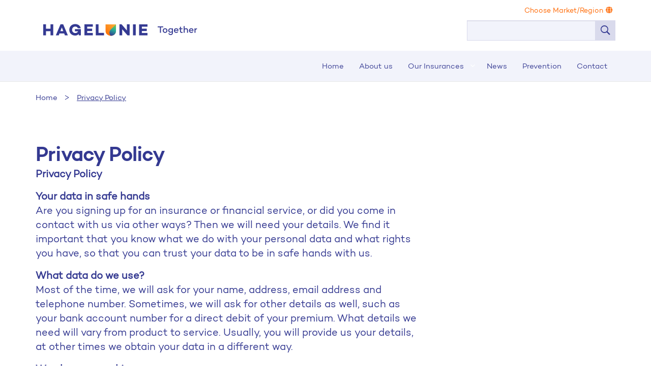

--- FILE ---
content_type: text/html; charset=utf-8
request_url: https://www.hagelunie.com/en/Privacy-Policy
body_size: 10438
content:

<!DOCTYPE html>
<html>
<head>
    <meta charset="UTF-8">
    <meta name="viewport" content="width=device-width, initial-scale=1, maximum-scale=1, user-scalable=0">
    <meta name="description" content='80 jaar ervaring: Hagelunie, een betrouwbare partner

Hagelunie brede weersverzekering België
AG insurance BWV 2020 rampenfonds'>

    <title>Privacy Policy</title>

    <meta name="description" content="80 jaar ervaring: Hagelunie, een betrouwbare partner

Hagelunie brede weersverzekering Belgi&#235;
AG insurance BWV 2020 rampenfonds">


    <!-- WEB FONT -->
    <link href="/Assets/css/fontawesome/css/all.css" rel="stylesheet">
    <link href="/Assets/css/ionicons/css/ionicons.min.css" rel="stylesheet">

    <!-- STYLESHEETS -->
    <link rel="stylesheet" href="/Assets/css/cookieconsent.css" />
    <link rel="stylesheet" href="/Assets/css/bootstrap.css">
    <link rel="stylesheet" href="/Assets/css/plugins.css">
    <link rel="stylesheet" href="/Assets/css/base.css">
    <link rel="stylesheet" href="/Assets/css/palette.css">
    <link rel="stylesheet" href="/Assets/css/layout.css">
    <link rel="stylesheet" href="/Assets/css/custom.css">

    <!-- INTERNAL STYLES -->
    <style>
        header #logo {
            width: 329px;
            height: 60px;
        }

            header #logo a {
                width: 329px;
                height: 60px;
                /*background-image: url('Assets/media/hagelunie_design_logo.png?width=329&amp;height=60');*/
                background-repeat: no-repeat;
                background-position: center;
            }

        @media only screen and (-webkit-min-device-pixel-ratio: 1.5), only screen and (min-device-pixel-ratio: 1.5), only screen and (-webkit-min-device-pixel-ratio: 2), only screen and (min-device-pixel-ratio: 2) {
            header #logo a {
                background-image: url('Assets/media/hagelunie_design_logo.png');
                background-size: 329px 60px;
            }
        }

        @media (max-width: 432px), only screen and (max-device-width: 410px) {

            header #logo,
            header #logo a {
                width: 213px;
                height: 39px;
            }

            header #logo {
                top: 25px;
            }

                header #logo a {
                    -ms-background-size: 213px 39px;
                    background-size: 213px 39px;
                }
        }
    </style>


    <!--[if IE]>
    <link rel="stylesheet" href="/~/Assets/css/ie.css">
    <![endif]-->
    <!--[if lt IE 9]>
    <script src="//oss.maxcdn.com/html5shiv/3.7.3/html5shiv.min.js"></script>
    <script src="//oss.maxcdn.com/respond/1.4.2/respond.min.js"></script>
    <![endif]-->
    <!-- ICONS -->
    <link rel="shortcut icon" href="/Assets/media/favicom_hagelunie_4b.jpg?width=32&amp;height=32" type="image/jpg">
    <link rel="apple-touch-icon" sizes="57x57" href="/Assets/media/favicom_hagelunie_4b.jpg?width=57&amp;height=57">
    <link rel="apple-touch-icon" sizes="60x60" href="/Assets/media/favicom_hagelunie_4b.jpg?width=60&amp;height=60">
    <link rel="apple-touch-icon" sizes="72x72" href="/Assets/media/favicom_hagelunie_4b.jpg?width=72&amp;height=72">
    <link rel="apple-touch-icon" sizes="76x76" href="/Assets/media/favicom_hagelunie_4b.jpg?width=76&amp;height=76">
    <link rel="apple-touch-icon" sizes="114x114" href="/Assets/media/favicom_hagelunie_4b.jpg?width=114&amp;height=114">
    <link rel="apple-touch-icon" sizes="120x120" href="/Assets/media/favicom_hagelunie_4b.jpg?width=120&amp;height=120">
    <link rel="apple-touch-icon" sizes="144x144" href="/Assets/media/favicom_hagelunie_4b.jpg?width=144&amp;height=144">
    <link rel="apple-touch-icon" sizes="152x152" href="/Assets/media/favicom_hagelunie_4b.jpg?width=152&amp;height=152">
    <link rel="apple-touch-icon" sizes="180x180" href="/Assets/media/favicom_hagelunie_4b.jpg?width=180&amp;height=180">
    <link rel="icon" type="image/png" href="/Assets/media/favicom_hagelunie_4b.jpg?width=16&amp;height=16" sizes="16x16">
    <link rel="icon" type="image/png" href="/Assets/media/favicom_hagelunie_4b.jpg?width=32&amp;height=32" sizes="32x32">
    <link rel="icon" type="image/png" href="/Assets/media/favicom_hagelunie_4b.jpg?width=96&amp;height=96" sizes="96x96">
    <link rel="icon" type="image/png" href="/Assets/media/favicom_hagelunie_4b.jpg?width=192&amp;height=192" sizes="192x192">
    <meta name="msapplication-square70x70logo" content="/Assets/media/favicom_hagelunie_4b.jpg?width=70&amp;height=70" />
    <meta name="msapplication-square150x150logo" content="/Assets/media/favicom_hagelunie_4b.jpg?width=150&amp;height=150" />
    <meta name="msapplication-wide310x150logo" content="/Assets/media/favicom_hagelunie_4b.jpg?width=310&amp;height=150" />
    <meta name="msapplication-square310x310logo" content="/Assets/media/favicom_hagelunie_4b.jpg?width=310&amp;height=310" />

    <script type="text/javascript" src="/ruxitagentjs_ICA7NVfqrux_10325251017120750.js" data-dtconfig="rid=RID_-250897325|rpid=201173292|domain=hagelunie.com|reportUrl=/rb_55a7c028-0ae8-4680-99e5-365b597c6f19|app=cecd3f612715f14e|ssc=1|coo=1|cssm=s|owasp=1|featureHash=ICA7NVfqrux|rdnt=0|uxrgce=1|cuc=0zmd7343|mel=100000|lastModification=1768915973911|tp=500,50,0|srbbv=2|agentUri=/ruxitagentjs_ICA7NVfqrux_10325251017120750.js"></script><script type="text/plain" data-cookiecategory="analytics">
    (function (h, a, r, v, e, s, t) {
        window["__cm_settings"] = {
            endpoint: "https://controle.achmea.consentmonitor.nl",
            sampleRate: 0.05
        };

        window.harvestConsentMonitor = window.harvestConsentMonitor || {
            queue: [],
            check: function (permissions, data) {
                window.harvestConsentMonitor.queue.push({
                    permissions: permissions,
                    data: data
                });
            },
            pushQueue: [],
            push: function (auditFunction) {
                window.harvestConsentMonitor.pushQueue.push(auditFunction);
            }
        };

        h = document;
        a = "script";
        r = h.createElement(a);
        r.src = "https://cdn.harvest.graindata.com/assets/consent-monitor/consent-monitor.js";
        r.type = "text/java" + a;
        r.async = true;
        v = h.getElementsByTagName(a)[0];
        v.parentNode.insertBefore(r, v);
    })();

    (function () {
        try {
            var auditFunction = function () {
                try {
                    var permissions = ["basis"];
                    return {
                        permissions: permissions
                    };
                } catch (e) { }
            }
            window.harvestConsentMonitor.push(auditFunction);
        } catch (e) { }
    })();
</script>
</head>
<body class="advanced-page  ">

    <p id="skip"><a href="#content">Skip to the content</a></p>
    <!-- SITE -->
    <div id="site">
        <!-- HEADER -->
        <header>
            <div class="container">
                <!-- ROW -->
                <div class="row">
                    <!-- LOGO -->
                    




<div id="logo"><a style="background-image: url(&#39;/-/media/Hagelunie/Logo-Images/hagelunie_design_logo.png&#39;);" href="/en/">Home</a></div>

                    <!--// LOGO -->
                    <!-- EXPAND -->
                    <a class="expand">
                        <em>Menu</em>
                        <span class="line top"></span>
                        <span class="line mid"></span>
                        <span class="line bottom"></span>
                    </a>
                    <!--// EXPAND -->
                    <!-- NAVIGATION -->
                    <div class="navigation">
                        <!-- REVEAL -->
                        <div class="reveal">

                            <nav class="main">
                                <div id="popup-logo">
                                    <img src="/Assets/media/hagelunie_design_logo.png">
                                </div>
                                
<ul>
            <li>
                <span>
<a href="/en/" >Home</a>                                    </span>
            </li>
            <li>
                <span>
<a href="/en/About-us" >About us</a>                                    </span>
            </li>
            <li class="has-child">
                <span>
<a href="/en/Insurance-coverages" >Our Insurances </a>                                            <i class="ion-chevron-down"></i>
                </span>
                    <ul>
                            <li>
                                <span>
<a href="/en/Insurance-coverages/Informatiedocumenten-Spanje" >Insurances in Spain</a>                                </span>
                            </li>
                            <li>
                                <span>
<a href="/en/Insurance-coverages/Information-documents-UK" >Information documents UK & Ireland</a>                                </span>
                            </li>
                            <li>
                                <span>
<a href="/en/Insurance-coverages/Hagelunie-Greenhouse-Policy" >Hagelunie Greenhouse Policy - Canada</a>                                </span>
                            </li>
                            <li>
                                <span>
<a href="/en/Insurance-coverages/Information-documents-Portugal" >Information documents Portugal</a>                                </span>
                            </li>

                    </ul>
            </li>
            <li>
                <span>
<a href="/en/News" >News</a>                                    </span>
            </li>
            <li>
                <span>
<a href="/en/Prevention" >Prevention</a>                                    </span>
            </li>
            <li>
                <span>
<a href="/en/Contact" >Contact</a>                                    </span>
            </li>
</ul>
                            </nav>

                            
<div class="site-search">
    <form role="search" action="/search/" method="get" name="searchForm">
        <div class="form-group">
            <label class="control-label hidden" for="search_field">Zoeken</label>
            <input type="text" class="form-control" id="search_field" name="q" placeholder=''>
        </div>
        <button type="submit" class="c9-bg c2-text">
            <i class="ion-ios-search-strong"></i>
        </button>
    </form>
</div>

                            
    <nav class="top">
        <ul>
            <li class="dropdown clearfix">
                <a href="#" class="dropdown-toggle" data-toggle="dropdown" role="button"
                   aria-expanded="false">
                    Choose Market/Region
                    <i class="fa fa-globe after"></i>
                </a>

                <ul id="languages" class="dropdown-menu pull-right" role="menu">
                        <li>
                            <a href="/en" class="active-language">
                                <span class="language gb">Global | EN</span>
                            </a>
                        </li>
                        <li>
                            <a href="/nl-BE">
                                <span class="language be">Belgium | NL</span>
                                    <i class="fa fa-chevron-right"></i>
                            </a>
                        </li>
                        <li>
                            <a href="/en-CA">
                                <span class="language ca">Canada | EN</span>
                                    <i class="fa fa-chevron-right"></i>
                            </a>
                        </li>
                        <li>
                            <a href="/fr-CA">
                                <span class="language ca">Canada | FR</span>
                                    <i class="fa fa-chevron-right"></i>
                            </a>
                        </li>
                        <li>
                            <a href="/fr-FR">
                                <span class="language fr">France | FR</span>
                                    <i class="fa fa-chevron-right"></i>
                            </a>
                        </li>
                        <li>
                            <a href="/de-DE">
                                <span class="language de">Germany | DE</span>
                                    <i class="fa fa-chevron-right"></i>
                            </a>
                        </li>
                        <li>
                            <a href="/nl-NL">
                                <span class="language nl">Netherlands | NL</span>
                                    <i class="fa fa-chevron-right"></i>
                            </a>
                        </li>
                </ul>
            </li>
        </ul>
    </nav>


                        </div>
                        <!--// REVEAL -->
                    </div>

                    <!--// NAVIGATION -->
                </div>
                <!--// ROW -->
            </div>
        </header>
        <!--// HEADER -->
        <!-- BREADCRUMB -->
        <section class="breadcrumb-trail c5-bg">
    <div class="container">
        <!-- ROW -->
        <div class="row">
            <nav class="col-xs-12">
                <ol itemscope="" itemtype="http://schema.org/BreadcrumbList">
                            <li itemprop="itemListElement" itemscope="" itemtype="http://schema.org/ListItem">
                                <a href="/en/" itemscope="" itemtype="http://schema.org/Thing" itemprop="item"><span itemprop="name">Home</span></a>
                                <meta itemprop="position" content="0">
                            </li>
                            <li itemprop="itemListElement" itemscope="" itemtype="http://schema.org/ListItem" class="active">
                                <span itemprop="name">Privacy Policy</span>
                                <meta itemprop="position" content="1">
                            </li>
                </ol>
            </nav>
        </div>
        <!--// ROW -->
    </div>
</section>

        <!--// BREADCRUMB -->

        <div id="content">
            <section class="content apc umb-grid c5-bg " id="pos_1528">
    <div class="" data-os-animation="fadeIn" data-os-animation-delay="0">
        <div class="umb-grid">
            <div class="grid-section">
                <div>
                    <div class="container">
                        <div class="row clearfix">
                            <div class="col-md-8 column">
                                


    <h1 class="heading main" itemprop="headline">Privacy Policy</h1>



<div class="CamptonBook20px">

        <span class="CamptonBook20px"><strong>Privacy Policy</strong></span>

        <p><span class="CamptonBook20px"><p><strong><span>Your data in safe hands<br />
</span></strong><span>Are you signing up for an insurance or financial service, or did you come in contact with us via other ways? Then we will need your details. We find it important that you know what we do with your personal data and what rights you have, so that you can trust your data to be in safe hands with us.</span></p>
<p><strong><span>What data do we use?<br />
</span></strong><span>Most of the time, we will ask for your name, address, email address and telephone number. Sometimes, we will ask for other details as well, such as your bank account number for a direct debit of your premium. What details we need will vary from product to service. Usually, you will provide us your details, at other times we obtain your data in a different way.</span></p>
<p><strong><span>We also use cookies<br />
</span></strong><span>Cookies allow us to show or send you information, offers and advertisements that may suit you. You can read about what cookies are and how we deal with them in our <a href="/en/Cookie-Statement">Cookie Statement.</a></span></p>
<p><strong><span>What do we use your data for?<br />
</span></strong><span>We use your data to:</span></p>
<ul style="margin-top: 0cm; list-style-type: disc;">
    <li><span>Offer you a product or service.</span></li>
    <li><span>Take out a product or service.</span></li>
    <li><span>Enter into and perform a contract with you.</span></li>
    <li><span>Map your needs and preferences.</span></li>
    <li><span>Make our products and services better match your needs.</span></li>
    <li><span>Make you a personal offer at the right time.</span></li>
    <li>Assess our risks.</li>
    <li><span>Prevent fraud. In a personal investigation we can also use information which we find about you on the Internet.</span></li>
    <li><span>Conduct scientific, statistical and market research.</span></li>
    <li>Comply with the law.</li>
    <li><span>Keep records of how and when we are in touch with you.&nbsp;</span></li>
</ul>
<p><a href="https://www.achmea.nl/Paginas/privacy.aspx"><span>You can find the complete list here</span></a><span>&nbsp;(Dutch webpage).</span></p>
<p><strong><span>Which contact moments do we record?<br />
</span></strong><span>We record what we agree on with you. We also use our contact moments to improve our communication. </span>These are contact moments, for instance, which we record:</p>
<ul style="margin-top: 0cm; list-style-type: disc;">
    <li><span>Letters and emails which we send to and receive from you.</span></li>
    <li>Telephone conversations and chats.</li>
    <li><span>Our contacts through social media, such as Facebook, Twitter and WhatsApp.</span></li>
</ul>
<p><strong><span>Achmea B.V. is responsible<br />
</span></strong><span>Achmea B.V. is responsible for all of Achmea's brands where the proper processing of your personal data is concerned.</span></p>
<p><strong><span>Where we get your data and who we share them with?<br />
</span></strong><span>At certain times we will forward your data and at other times we will check your data at other companies. We do not sell your data, but we can exchange data with:</span></p>
<ul style="margin-top: 0cm; list-style-type: disc;">
    <li><a href="https://www.achmea.nl/">Achmea's other brands</a>.</li>
    <li><span>Our suppliers and business partners, such as our datacentre supplier and brokers.</span></li>
    <li>Credit Registration Bureau.</li>
    <li>Tax authorities</li>
    <li><span>The foundation CIS (Stichting Centraal Informatiesysteem).</span></li>
</ul>
<p><a href="https://www.achmea.nl/Paginas/privacy.aspx"><span>The complete list you can find here</span></a><span>&nbsp;(Dutch webpage).</span></p>
<p><span>If it is necessary to pass data on to recipients outside the European Economic Area (EEA), we will do this with the utmost care. Within the EEA, the same privacy rules apply.&nbsp;</span></p>
<p><span>&nbsp;</span></p>
<p><strong><span>How do we make sure that your data are safe with us?<br />
</span></strong><span>Our website, app and IT systems are safely secured and we always take measures to prevent abuse of your data. Our employees are also given clear instructions on how to deal with your data.</span></p>
<p><span>Do you still discover a vulnerability in our Internet services? You can make a report via <a href="https://www.achmea.nl/en/responsibledisclosure">Achmea's Responsibe Disclosure</a>. Please let us know. Then we can take measures and work together to improve the security of our data and systems.</span></p>
<p><strong><span>We are extra careful with sensitive data<br />
</span></strong><span>By sensitive data we mean, for instance:</span></p>
<ul style="margin-top: 0cm; list-style-type: disc;">
    <li><span>Your Citizen Service Number and bank details.</span></li>
    <li>Your medical details.</li>
    <ul style="margin-top: 0cm; list-style-type: circle;">
        <li><span>Our medical consultant is responsible for the proper processing of your medical details. Employees will only have access to your medical data if authorised by the medical consultant. Our medical consultant and employees are under a duty to secrecy.&nbsp;</span></li>
    </ul>
    <li><span>Data related to criminal law.</span></li>
    <ul style="margin-top: 0cm; list-style-type: circle;">
        <li><span>We may ask if you have a criminal record if we have to assess the risk for an insurance of financial product. If it is more than 8 years ago since you were suspected or convicted, you will not need to report it.</span></li>
    </ul>
</ul>
<p><strong><span>How long do we keep your data?<br />
</span></strong><span>We will keep your data as long as we need them or as long as we are obliged to by law. After that, we will erase or anonymise your data. If we anonymise your data, we remove all data which refer to you, so they cannot be linked to you anymore. Anonymous data help us to gain better insight into our risks, products and services.&nbsp;</span></p>
<p><strong><span>Privacy rules and laws<br />
</span></strong><span>We comply with the laws and rules for privacy. </span>These are, inter alia:</p>
<ul style="margin-top: 0cm; list-style-type: disc;">
    <li><span>The General Data Protection Regulation (GDPR).</span></li>
    <li>De Uitvoeringswet Algemene Verordening Gegevensbescherming. <span>Dutch General Data Protection Regulation Implementing Act.</span></li>
    <li>De Gedragscode Verwerking Persoonsgegevens Verzekeraars. <span>Dutch Personal Data Processing Code of Conduct for Insurers.</span></li>
    <li>Het Protocol Incidenten Waarschuwingssysteem Financi&euml;le Instellingen. Dutch Incident Alert System Protocol for Financial Institutions.</li>
    <li>Gedragscode Persoonlijk Onderzoek. Dutch Personal Investigation Code of Conduct.</li>
    <li><span>De Telecommunicatiewet. Dutch Telecommunications Act.</span></li>
</ul>
<p><strong><span>Your rights<br />
</span></strong><span>The law also provides for your rights. </span>You are entitled:</p>
<ul style="margin-top: 0cm; list-style-type: disc;">
    <li><span>to retrieve your data from us.</span></li>
    <li><span>to have your data changed if they are incorrect.</span></li>
    <li><span>to have your data erased.</span></li>
    <ul style="margin-top: 0cm; list-style-type: circle;">
        <li><span>It often happens that we are unable to erase your data, for instance, because we still need them or we need to comply with the law.</span></li>
    </ul>
    <li><span>to object to a certain use of your data.</span></li>
    <ul style="margin-top: 0cm; list-style-type: circle;">
        <li><span>For example, if you no longer wish to receive emails with offers from us. Our emails contain a link through which you can unsubscribe. You can also call us. In other cases, you must state clearly what you object to, so that we can evaluate this.</span></li>
    </ul>
    <li>to withdraw your consent.</li>
    <ul style="margin-top: 0cm; list-style-type: circle;">
        <li><span>Did you give us consent to use your data? You have the right to cancel this later. From that time on, we will no longer use your data.&nbsp;</span></li>
    </ul>
    <li>to transfer your data.</li>
    <ul style="margin-top: 0cm; list-style-type: circle;">
        <li><span>If you have given us data with your consent or on the basis of our agreement. Transfer may take place to another party or to you.</span></li>
    </ul>
    <li><span>to temporarily restrict the use of your data.</span></li>
    <ul style="margin-top: 0cm; list-style-type: circle;">
        <li><span>For example, if you have objected to the use of your data.</span></li>
    </ul>
</ul>
<p><strong><span>Let us know when you wish to exercise your rights<br />
</span></strong><span>Send your email to&nbsp;</span><a href="mailto:hageluniedesk@hagelunie.com"><span>hageluniedesk@hagelunie.com</span></a><span>. You can also send us a letter:</span></p>
<p><span>Hagelunie Relatiebeheer<br />
P.O. Box 109<br />
2300 AC Leiden<br />
Nederland</span></p>
<p><span>Please enclose a copy of your passport or ID document. Please make your Citizen Service Number and passport photo illegible. We will reply within one month from receipt of your letter or email.</span></p>
<p><strong><span>Do you have a question, tip or complaint?<br />
</span></strong><span>Send an email to Achmea's Data Protection Officer at&nbsp;</span><a href="mailto:privacymanager@achmea.nl"><span>privacymanager@achmea.nl</span></a><span>. You can also send a letter to:</span></p>
<p><span>Achmea B.V.<br />
Attn. Privacy Manager<br />
Compliance &amp; Operational Risk Management<br />
P.O. Box 866<br />
3700 AW Zeist<br />
The Netherlands</span></p>
<p><span>Do we not find a solution? Send your complaint to the&nbsp;</span><a href="https://autoriteitpersoonsgegevens.nl/"><span>Autoriteit Persoonsgegevens</span></a><span>.</span></p>
<p><strong><span>We can change this Privacy Statement<br />
</span></strong><span>For example, we can do this if something changes in the laws or regulations, or if we develop new products or services. You can always find the most recent version on our website. This most recent version is of 2023-09-13.</span></p>
<p><span>Hagelunie is subject to Dutch legislation. Look into the laws of your country to know what else applies.</span></p></span></p>
</div>
                            </div>
                            <div class="col-md-4 column">
                                
                            </div>
                        </div>
                    </div>
                </div>
            </div>
        </div>
    </div>
</section>
        </div>

        <!-- OUTRO STRIP -->
        <!--// OUTRO STRIP -->
        


<footer>
    <div class="container">
        <div class="row">
            <div class="col-xs-12 col-md-4">
                <div class="logo-wrapper">
                    <a href="/"><img class="logo" src="/-/media/Hagelunie/Footer-Icons/hagelunie-transparent-logo.png" alt="logo" /></a>
                </div>
                <div class="">Since 1900s, Hagelunie, a brand within the Achmea Group, has been dedicated to helping greenhouse horticulture businesses. <a href="/en/About-us">Learn how we can help you</a>.</div>

    <div class="links-list">
        <h4 class="title"></h4>
        <ul class="list-unstyled list-inline">
                <li>
                    <a href="https://www.linkedin.com/company/hagelunie/?viewAsMember=true" target="" class="" title="">
                        <img src="/-/media/Hagelunie/Footer-Icons/linkedin.png" alt="linkedin" class="" width="30" height="30"/>
                    </a>
                </li>
                <li>
                    <a href="https://www.youtube.com/@Hagelunie_Together" target="" class="" title="">
                        <img src="/-/media/Hagelunie/Footer-Icons/youtube.png" alt="youtube" class="" width="30" height="30"/>
                    </a>
                </li>
        </ul>
    </div>
            </div>
            <div class="col-xs-12 col-md-7 col-md-offset-1">
                <div class="row">
                    <div class="col-xs-12 col-md-4">

    <div class="links-list">
            <h4 class="title">Insurances</h4>
        
        <ul class="list-unstyled ">
                <li>
                    <a href="/en/Insurance-coverages" target="" class="" title="">Greenhouse insurance</a>
                </li>
                <li>
                    <a href="/en/Prevention" target="" class="" title="">Prevention</a>
                </li>
        </ul>
    </div>
                    </div>
                    <div class="col-xs-12 col-md-4">

    <div class="links-list">
            <h4 class="title">Company</h4>
        
        <ul class="list-unstyled ">
                <li>
                    <a href="/en/About-us" target="" class="" title="">About</a>
                </li>
                <li>
                    <a href="/en/News" target="" class="" title="">News</a>
                </li>
                <li>
                    <a href="/en/Brokers" target="" class="" title="">Brokers</a>
                </li>
                <li>
                    <a href="/en/Our-Team" target="" class="" title="">Horticulture Specialists</a>
                </li>
                <li>
                    <a href="https://www.werkenbijachmea.nl/vacatures?keywords=hagelunie" target="_blank" class="" title="">Careers</a>
                </li>
        </ul>
    </div>
                    </div>
                    <div class="col-xs-12 col-md-4">

    <div class="links-list">
            <h4 class="title">Get in Touch</h4>
        
        <ul class="list-unstyled ">
                <li>
                    <a href="/en/Contact" target="" class="" title="">Contact us</a>
                </li>
        </ul>
    </div>
                        <div class=""><p>We’re here to help your business.</p>
<p><a href="tel:+31715689977" title="Click to call">+31 71 568 99 77</a></p></div>
                    </div>
                </div>
            </div>
        </div>
        <div class="bottom-nav">
            <div class="row">
                <div class="col-xs-12 col-md-8">
                    <div class="links-list">
                        <ul class="list-unstyled list-inline">
                            <li class="copyright hidden-xs hidden-sm">@ 2026</li>
                                    <li>
                                        <a href="/en/Sitemap" target="" class="" title="">Sitemap</a>
                                    </li>
                                    <li>
                                        <a href="/en/Privacy-Policy" target="" class="" title="">Privacy Policy</a>
                                    </li>
                                    <li>
                                        <a href="/en/Disclaimer" target="" class="" title="">Disclaimer</a>
                                    </li>
                                    <li>
                                        <a href="/en/About-Hagelunie" target="" class="" title="">About Hagelunie</a>
                                    </li>
                                    <li>
                                        <a href="/en/Complaints" target="" class="" title="">Complaints</a>
                                    </li>
                                    <li>
                                        <a href="/en/Cookie-Statement" target="" class="" title="">Cookies</a>
                                    </li>
                                    <li>
                                        <a href="/en/Fraudestatement" target="" class="" title="">Fraude Statement</a>
                                    </li>
                        </ul>
                    </div>
                </div>
                <div class="col-xs-12 col-md-4 endorsement-wrapper">
                        <img src="/-/media/Hagelunie/Footer-Icons/end_eng_1_hagelunie_rgb-6.png" class="endorsement" alt="footer-endorsment" />
                </div>
                <div class="col-xs-12 copyright visible-xs visible-sm">@ 2026</div>
            </div>
        </div>
    </div>
</footer>

        <!-- BACK TO TOP -->
        <span id="top-link-block">
            <a href="#top" onclick="$('html,body').animate({scrollTop:0},'slow');return false;">
                <i class="ion-chevron-up"></i>
            </a>
        </span>
        <!--// BACK TO TOP -->
    </div>
    <!--// SITE -->
    <!-- SCRIPTS -->
    <script src="/Assets/js/cookieconsent.js"></script>
    <script src="/Assets/js/jquery-3.6.1.min.js"></script>
    <script src="/Assets/js/modernizr.min.js"></script>
    <script src="/Assets/js/bootstrap.min.js"></script>
    <script src="/Assets/js/plugins.js"></script>
    <script src="/Assets/js/application.js"></script>
    <script src="/Assets/js/blog-filtering.js"></script>

    
<button type="button" data-cc="c-settings" class="change-consent-button hidden ion-ios-gear" title="Manage Cookie Consent"></button>

<script type="text/javascript">
    var cc = initCookieConsent();
    var cookieTypes = {
        'necessary': 'necessary',
        'analytics': 'analytics',
        'targeting': 'targeting'
    };

    cc.run({
        current_lang: 'default',
        autoclear_cookies: true,                   // default: false
        page_scripts: true,                        // default: false

        // mode: 'opt-in'                          // default: 'opt-in'; value: 'opt-in' or 'opt-out'
        // delay: 0,                               // default: 0
        // auto_language: null                     // default: null; could also be 'browser' or 'document'
        // autorun: true,                          // default: true
        // force_consent: false,                   // default: false
        // hide_from_bots: true,                   // default: true
        // remove_cookie_tables: false             // default: false
        // cookie_name: 'cc_cookie',               // default: 'cc_cookie'
        // cookie_expiration: 182,                 // default: 182 (days)
        // cookie_necessary_only_expiration: 182   // default: disabled
        // cookie_domain: location.hostname,       // default: current domain
        // cookie_path: '/',                       // default: root
        // cookie_same_site: 'Lax',                // default: 'Lax'
        // use_rfc_cookie: false,                  // default: false
        // revision: 0,                            // default: 0

        onFirstAction: function (user_preferences, cookie) { },

        onAccept: function (cookie) {
            if (cookie.categories.indexOf(cookieTypes.analytics) >= 0) {    // analytics cookies allowed by user
                try {
                    dtrum.enable();
                }
                catch (e) {
                    console.error("dtrum not declared");
                }
            }
            let changeConsentBtn = document.querySelector(".change-consent-button");
            if (changeConsentBtn) {
                changeConsentBtn.classList.remove("hidden");    // Show "Change consent" button when accepted
            }
        },

        onChange: function (cookie, changed_preferences) {
            if (changed_preferences.indexOf(cookieTypes.analytics) >= 0 &&  // analytics cookie consent was changed and
                cookie.categories.indexOf(cookieTypes.analytics) < 0) {     // analytics cookies not allowed now
                try {
                    dtrum.disable();
                }
                catch (e) {
                    console.error("dtrum not declared");
                }
            }
        },

        languages: {
            'default': {
                consent_modal: {
                    title: 'Hagelunie uses cookies',
                    description: '<p>We use cookies and similar techniques to improve our website, offer social media and show relevant advertisements . For this purpose, we work together with companies who place and read cookies on our behalf. <a href="/en/Cookie-Statement">Read more.</a><br /><br /><strong>Do you agree? Then we will place cookies</strong><br />You then give consent for placing all kinds of cookies and processing your personal data. Do you not agree? Then you can adjust your cookie settings. We will always place cookies which hardly affect your privacy.</p><div>&nbsp;</div>',
                    buttons: [
                        {
                            text: 'I Agree',
                            role: 'accept_all',
                            type: 'primary'
                        },
                        {
                            text: 'Not Agreed',
                            role: 'accept_necessary',
                            type: 'primary'
                        },
                        {
                            text: 'Settings',
                            role: 'settings',
                            type: 'secondary'
                        }
                    ]
                },
                settings_modal: {
                    title: 'Cookie Settings',
                    save_settings_btn: 'Save Settings',
                    accept_all_btn: 'Accept All',
                    reject_all_btn: 'Reject All',
                    close_btn_label: 'Close',
                    blocks: [
                        {
                            description: 'On our website, we use 3 types of cookies, which can be selected by you. Without the cookies which hardly affect your privacy, the website will not work properly, so you will not be able to unclick those. <a href="/en/Cookie-Statement">Read more about this.</a>'
                        }, {
                            title: 'Functional cookies (Necessary)',
                            description: '<p><span><strong>Functional cookies are used by us for e.g.:</strong><br /></span>✓ the correct functioning of our website&nbsp;the correct functioning of our website.</p>',
                            toggle: {
                                value: cookieTypes.necessary,
                                enabled: true,
                                readonly: true
                            }
                        }, {
                            title: 'Functional and analytical cookies (Basic)',
                            description: '<p><strong>Functional and analytical cookies are used by us for e.g.:&nbsp;<br /></strong>✓ the correct functioning of our website.<br />✓&nbsp;keeping statistics up to date.</p><div>&nbsp;</div>',
                            toggle: {
                                value: cookieTypes.analytics,
                                enabled: false,
                                readonly: false
                            }
                        }, {
                            title: 'Functional and analytical cookies, advertisements, and social media (Complete)',
                            description: '<strong>Functional and analytical cookies, advertisements, and social media are used by us for e.g.:&nbsp;</strong><br />✓<span> </span>the correct functioning of our website.<br /><span>✓&nbsp;</span>keeping statistics up to date.<br /><span>✓&nbsp;</span>keeping records of your personal preferences.<br /><span>✓&nbsp;</span>social media plug-ins.<br /><div>&nbsp;</div>',
                            toggle: {
                                value: cookieTypes.targeting,
                                enabled: false,
                                readonly: false
                            }
                        }
                    ]
                }
            }
        }
    });
</script>


</body>
</html>

--- FILE ---
content_type: text/css
request_url: https://www.hagelunie.com/Assets/css/plugins.css
body_size: 6765
content:
	 
/* 	--------------------------------------------------
	PLUGINS
    -------------------------------------------------- */


/* 	--------------------------------------------------
	TABLE OF CONTENTS
    -------------------------------------------------- 

	1.0 SLICK CAROUSEL
	2.0 LIGHTBOX
	3.0 ANIMATE
	
*/

/*
	
	BOOTSTRAP BREAKPOINTS
	
	.col-xs-	< 768px		(container width 100%)
	.col-sm-	> 768px		(container width 750px)
	.col-md-	> 992px		(container width 970px)
	.col-lg-	> 1200px	(container width 1170px)
	
*/		
		

                                          
/*  --------------------------------------------------
    1.0 SLICK CAROUSEL            
    -------------------------------------------------- */

	/*
	* http://kenwheeler.github.io/slick/
	*/

	/* Slider */
	.slick-slider { 
		position: relative; display: block; 
		box-sizing: border-box; 
		-moz-box-sizing: border-box; 
		-webkit-touch-callout: none; 
		-webkit-user-select: none; 
		-khtml-user-select: none; 
		-moz-user-select: none; 
		-ms-user-select: none; 
		user-select: none; 
		-ms-touch-action: pan-y; 
		touch-action: pan-y; 
		-webkit-tap-highlight-color: transparent; 
		z-index:0;
		}
	.slick-slider * {
		outline:0 none!important;
		}

	.slick-list { position: relative; overflow: hidden; display: block; margin: 0; padding: 0; }
	.slick-list:focus { outline: none; }
	.slick-loading .slick-list { }
	.slick-list.dragging { cursor: pointer; cursor: hand; }

	.slick-slider .slick-list, .slick-track, .slick-slide, .slick-slide img { 
		-webkit-transform: translate3d(0, 0, 0); 
		-moz-transform: translate3d(0, 0, 0); 
		-ms-transform: translate3d(0, 0, 0);
		-o-transform: translate3d(0, 0, 0); 
		transform: translate3d(0, 0, 0); 
		
		z-index:0;
		}

	.slick-track { position: relative; left: 0; top: 0; display: block; zoom: 1; }
	.slick-track:before, .slick-track:after { content: ""; display: table; }
	.slick-track:after { clear: both; }
	.slick-loading .slick-track { visibility: hidden; }

	.slick-slide { float: left; height: 100%; min-height: 1px; display: none; }
	.slick-slide img { display: block; }
	.slick-slide.slick-loading img { display: none; }
	.slick-slide.dragging img { pointer-events: none; }
	.slick-initialized .slick-slide { display: block; }
	.slick-loading .slick-slide { visibility: hidden; }
	.slick-vertical .slick-slide { display: block; height: auto; }

		/*
	.slick-slide {
		-moz-opacity:0.3;
		-webkit-opacity:0.3;
		-ms-opacity:0.3;
		opacity:0.3;
		}
	.slick-active {
		-moz-opacity:1;
		-webkit-opacity:1;
		-ms-opacity:1;
		opacity:1;
		}
		*/

	/* Arrows */
	.slick-prev, .slick-next {  }
	.slick-prev:hover, .slick-prev:focus, .slick-next:hover, .slick-next:focus {  }
	.slick-prev:hover:before, .slick-prev:focus:before, .slick-next:hover:before, .slick-next:focus:before {  }
	.slick-prev.slick-disabled:before, .slick-next.slick-disabled:before { }


	/* Dots */
	.slick-slider { }

	.slick-dots { position: absolute; bottom: -45px; list-style: none; display: block; text-align: center; padding: 0; width: 100%; }
	.slick-dots li { position: relative; display: inline-block; height: 20px; width: 20px; margin: 0 5px; padding: 0; cursor: pointer; }
	.slick-dots li button { border: 0; background: transparent; display: block; height: 20px; width: 20px; outline: none; line-height: 0; font-size: 0; color: transparent; padding: 5px; cursor: pointer; }
	.slick-dots li button:hover, .slick-dots li button:focus { outline: none; }
	.slick-dots li button:hover:before, .slick-dots li button:focus:before { opacity: 1; }
	.slick-dots li button:before { position: absolute; top: 0; left: 0; width: 20px; height: 20px; font-size: 6px; line-height: 20px; text-align: center; color: black; opacity: 0.25; -webkit-font-smoothing: antialiased; -moz-osx-font-smoothing: grayscale; }
	.slick-dots li.slick-active button:before { color: black; opacity: 0.75; }
	
		
                                          
/*  --------------------------------------------------
    2.0 LIGHTBOX          
    -------------------------------------------------- */

/*!
 * Lightbox for Bootstrap 3 by @ashleydw
 * https://github.com/ashleydw/lightbox
 *
 * License: https://github.com/ashleydw/lightbox/blob/master/LICENSE
 */

.ekko-lightbox-container {
  position: relative;
}

.ekko-lightbox-nav-overlay {
  position: absolute;
  top: 0;
  left: 0;
  z-index: 100;
  width: 100%;
  height: 100%;
}

.ekko-lightbox-nav-overlay a {
  z-index: 100;
  display: block;
  width: 49%;
  height: 100%;
  font-size: 30px;
  color: #fff;
  opacity: 0;
	/*
  text-shadow: 2px 2px 4px #000;
  filter: dropshadow(color=#000000, offx=2, offy=2);
	*/
  -webkit-transition: opacity 0.5s;
     -moz-transition: opacity 0.5s;
       -o-transition: opacity 0.5s;
          transition: opacity 0.5s;
}

.ekko-lightbox-nav-overlay a:empty {
  width: 49%;
}

.ekko-lightbox a:hover {
  text-decoration: none;
  opacity: 1;
}

.ekko-lightbox .ion-chevron-left {
  left: 0;
  float: left;
  padding-left: 25px;
  text-align: left;
	background-color: transparent;
	font-size:30px;
}

.ekko-lightbox .ion-chevron-right {
  right: 0;
  float: right;
  padding-right: 25px;
  text-align: right;
	background-color: transparent;
	font-size:30px;
}
.ekko-lightbox .ion-chevron-left,
.ekko-lightbox .ion-chevron-right {
	width:70px!important;
	
	-webkit-transition:background-color 0.3s ease-in-out 0s;
	-moz-transition:background-color 0.3s ease-in-out 0s;
	-ms-transition:background-color 0.3s ease-in-out 0s;
	transition:background-color 0.3s ease-in-out 0s;
	}
.ekko-lightbox .ion-chevron-left:hover,
.ekko-lightbox .ion-chevron-right:hover,
.ekko-lightbox .ion-chevron-left:focus,
.ekko-lightbox .ion-chevron-right:focus,
.ekko-lightbox .ion-chevron-left:active,
.ekko-lightbox .ion-chevron-right:active {
	color:#ffffff; color:rgba(255,255,255,1);
	background-color:rgba(0,0,0,0.2);
	}

.ekko-lightbox .modal-footer {
  text-align: left;
}

.modal-backdrop.in {
    -webkit-opacity: 0.85;
    -moz-opacity: 0.85;
    opacity: 0.85;
    background-color: #000000;
}
.ekko-lightbox .modal-content {
    -webkit-box-shadow: none;
    -moz-box-shadow: none;
    box-shadow: none;
    -webkit-border-radius: 0;
    -moz-border-radius: 0;
    border-radius: 0;
    border: none;
    background-color: transparent;
}
.ekko-lightbox .modal-header {
    border: 0;
    padding-left: 0;
    padding-right: 0;
}
.ekko-lightbox .modal-header .close {
    -webkit-opacity: 0.5;
    -moz-opacity: 0.5;
    opacity: 0.5;
    color: #fff;
    text-shadow: 0;
    margin-top: -10px;
font-size:30px; 
}
.ekko-lightbox .modal-header .close:hover {
    -webkit-opacity: 1;
    -moz-opacity: 1;
    opacity: 1;
}
.ekko-lightbox .modal-header h4.modal-title {
    color: #fff;
    padding: 0;
}
.ekko-lightbox .modal-body {
    padding: 0;
}
.ekko-lightbox .modal-footer {
    -webkit-opacity: 0.9;
    -moz-opacity: 0.9;
    opacity: 0.9;
    border: 0;
    color: #fff;
    padding: 0;
	margin:16px 0;
}
.ekko-lightbox-nav-overlay a {
    -webkit-opacity: 0.9;
    -moz-opacity: 0.9;
    opacity: 0.9;
    text-shadow: none;
}
	
	.ekko-lightbox .modal-dialog {
		padding:15px;
		}
		
		
	.ekko-lightbox {
		padding:60px 15px 15px; margin:0 auto; width:auto;
		}
	.ekko-lightbox .modal-header,
	.ekko-lightbox .modal-body,
	.ekko-lightbox .modal-content,
	.ekko-lightbox .modal-footer,
	.ekko-lightbox .modal-dialog {
		min-width:100%;
		padding:0; margin:0 auto;
		}
	.ekko-lightbox .modal-header {
		padding:10px 0;
		}
	.ekko-lightbox .modal-footer {
		padding:20px 0;
		}
	
	@media (min-width:1200px) {
		
	.ekko-lightbox .modal-header,
	.ekko-lightbox .modal-body,
	.ekko-lightbox .modal-content,
	.ekko-lightbox .modal-footer,
	.ekko-lightbox .modal-dialog {
		min-width:1140px;
		max-width:1140px;
		}	

	}
	
	
		
                                          
/*  --------------------------------------------------
    3.0 ANIMATE          
    -------------------------------------------------- */

	/*!
	Animate.css - http://daneden.me/animate
	Licensed under the MIT license - http://opensource.org/licenses/MIT

	Copyright (c) 2015 Daniel Eden
*/

	.animated {
	    -webkit-animation-duration: 1.25s;
	    animation-duration: 1.25s;
	    -webkit-animation-fill-mode: both;
	    animation-fill-mode: both;
		}
.animated.infinite {
    -webkit-animation-iteration-count: infinite;
    animation-iteration-count: infinite;
}
.animated.hinge {
    -webkit-animation-duration: 2s;
    animation-duration: 2s;
}
.animated.bounceIn, .animated.bounceOut, .animated.flipOutX, .animated.flipOutY {
    -webkit-animation-duration: .75s;
    animation-duration: .75s;
}
@-webkit-keyframes bounce {
    0%, 100%, 20%, 53%, 80% {
    -webkit-transition-timing-function: cubic-bezier(.215, .61, .355, 1);
    transition-timing-function: cubic-bezier(.215, .61, .355, 1);
    -webkit-transform: translate3d(0, 0, 0);
    transform: translate3d(0, 0, 0);
}
40%, 43% {
    -webkit-transition-timing-function: cubic-bezier(.755, .050, .855, .060);
    transition-timing-function: cubic-bezier(.755, .050, .855, .060);
    -webkit-transform: translate3d(0, -30px, 0);
    transform: translate3d(0, -30px, 0);
}
70% {
    -webkit-transition-timing-function: cubic-bezier(.755, .050, .855, .060);
    transition-timing-function: cubic-bezier(.755, .050, .855, .060);
    -webkit-transform: translate3d(0, -15px, 0);
    transform: translate3d(0, -15px, 0);
}
90% {
    -webkit-transform: translate3d(0, -4px, 0);
    transform: translate3d(0, -4px, 0);
}
}@keyframes bounce {
    0%, 100%, 20%, 53%, 80% {
    -webkit-transition-timing-function: cubic-bezier(.215, .61, .355, 1);
    transition-timing-function: cubic-bezier(.215, .61, .355, 1);
    -webkit-transform: translate3d(0, 0, 0);
    transform: translate3d(0, 0, 0);
}
40%, 43% {
    -webkit-transition-timing-function: cubic-bezier(.755, .050, .855, .060);
    transition-timing-function: cubic-bezier(.755, .050, .855, .060);
    -webkit-transform: translate3d(0, -30px, 0);
    transform: translate3d(0, -30px, 0);
}
70% {
    -webkit-transition-timing-function: cubic-bezier(.755, .050, .855, .060);
    transition-timing-function: cubic-bezier(.755, .050, .855, .060);
    -webkit-transform: translate3d(0, -15px, 0);
    transform: translate3d(0, -15px, 0);
}
90% {
    -webkit-transform: translate3d(0, -4px, 0);
    transform: translate3d(0, -4px, 0);
}
}.bounce {
    -webkit-animation-name: bounce;
    animation-name: bounce;
    -webkit-transform-origin: center bottom;
    transform-origin: center bottom;
}
@-webkit-keyframes flash {
    0%, 100%, 50% {
    opacity: 1;
}
25%, 75% {
    opacity: 0;
}
}@keyframes flash {
    0%, 100%, 50% {
    opacity: 1;
}
25%, 75% {
    opacity: 0;
}
}.flash {
    -webkit-animation-name: flash;
    animation-name: flash;
}
@-webkit-keyframes pulse {
    0% {
    -webkit-transform: scale3d(1, 1, 1);
    transform: scale3d(1, 1, 1);
}
50% {
    -webkit-transform: scale3d(1.05, 1.05, 1.05);
    transform: scale3d(1.05, 1.05, 1.05);
}
100% {
    -webkit-transform: scale3d(1, 1, 1);
    transform: scale3d(1, 1, 1);
}
}@keyframes pulse {
    0% {
    -webkit-transform: scale3d(1, 1, 1);
    transform: scale3d(1, 1, 1);
}
50% {
    -webkit-transform: scale3d(1.05, 1.05, 1.05);
    transform: scale3d(1.05, 1.05, 1.05);
}
100% {
    -webkit-transform: scale3d(1, 1, 1);
    transform: scale3d(1, 1, 1);
}
}.pulse {
    -webkit-animation-name: pulse;
    animation-name: pulse;
}
@-webkit-keyframes rubberBand {
    0% {
    -webkit-transform: scale3d(1, 1, 1);
    transform: scale3d(1, 1, 1);
}
30% {
    -webkit-transform: scale3d(1.25, .75, 1);
    transform: scale3d(1.25, .75, 1);
}
40% {
    -webkit-transform: scale3d(.75, 1.25, 1);
    transform: scale3d(.75, 1.25, 1);
}
50% {
    -webkit-transform: scale3d(1.15, .85, 1);
    transform: scale3d(1.15, .85, 1);
}
65% {
    -webkit-transform: scale3d(.95, 1.05, 1);
    transform: scale3d(.95, 1.05, 1);
}
75% {
    -webkit-transform: scale3d(1.05, .95, 1);
    transform: scale3d(1.05, .95, 1);
}
100% {
    -webkit-transform: scale3d(1, 1, 1);
    transform: scale3d(1, 1, 1);
}
}@keyframes rubberBand {
    0% {
    -webkit-transform: scale3d(1, 1, 1);
    transform: scale3d(1, 1, 1);
}
30% {
    -webkit-transform: scale3d(1.25, .75, 1);
    transform: scale3d(1.25, .75, 1);
}
40% {
    -webkit-transform: scale3d(.75, 1.25, 1);
    transform: scale3d(.75, 1.25, 1);
}
50% {
    -webkit-transform: scale3d(1.15, .85, 1);
    transform: scale3d(1.15, .85, 1);
}
65% {
    -webkit-transform: scale3d(.95, 1.05, 1);
    transform: scale3d(.95, 1.05, 1);
}
75% {
    -webkit-transform: scale3d(1.05, .95, 1);
    transform: scale3d(1.05, .95, 1);
}
100% {
    -webkit-transform: scale3d(1, 1, 1);
    transform: scale3d(1, 1, 1);
}
}.rubberBand {
    -webkit-animation-name: rubberBand;
    animation-name: rubberBand;
}
@-webkit-keyframes shake {
    0%, 100% {
    -webkit-transform: translate3d(0, 0, 0);
    transform: translate3d(0, 0, 0);
}
10%, 30%, 50%, 70%, 90% {
    -webkit-transform: translate3d(-10px, 0, 0);
    transform: translate3d(-10px, 0, 0);
}
20%, 40%, 60%, 80% {
    -webkit-transform: translate3d(10px, 0, 0);
    transform: translate3d(10px, 0, 0);
}
}@keyframes shake {
    0%, 100% {
    -webkit-transform: translate3d(0, 0, 0);
    transform: translate3d(0, 0, 0);
}
10%, 30%, 50%, 70%, 90% {
    -webkit-transform: translate3d(-10px, 0, 0);
    transform: translate3d(-10px, 0, 0);
}
20%, 40%, 60%, 80% {
    -webkit-transform: translate3d(10px, 0, 0);
    transform: translate3d(10px, 0, 0);
}
}.shake {
    -webkit-animation-name: shake;
    animation-name: shake;
}
@-webkit-keyframes swing {
    20% {
    -webkit-transform: rotate3d(0, 0, 1, 15deg);
    transform: rotate3d(0, 0, 1, 15deg);
}
40% {
    -webkit-transform: rotate3d(0, 0, 1, -10deg);
    transform: rotate3d(0, 0, 1, -10deg);
}
60% {
    -webkit-transform: rotate3d(0, 0, 1, 5deg);
    transform: rotate3d(0, 0, 1, 5deg);
}
80% {
    -webkit-transform: rotate3d(0, 0, 1, -5deg);
    transform: rotate3d(0, 0, 1, -5deg);
}
100% {
    -webkit-transform: rotate3d(0, 0, 1, 0deg);
    transform: rotate3d(0, 0, 1, 0deg);
}
}@keyframes swing {
    20% {
    -webkit-transform: rotate3d(0, 0, 1, 15deg);
    transform: rotate3d(0, 0, 1, 15deg);
}
40% {
    -webkit-transform: rotate3d(0, 0, 1, -10deg);
    transform: rotate3d(0, 0, 1, -10deg);
}
60% {
    -webkit-transform: rotate3d(0, 0, 1, 5deg);
    transform: rotate3d(0, 0, 1, 5deg);
}
80% {
    -webkit-transform: rotate3d(0, 0, 1, -5deg);
    transform: rotate3d(0, 0, 1, -5deg);
}
100% {
    -webkit-transform: rotate3d(0, 0, 1, 0deg);
    transform: rotate3d(0, 0, 1, 0deg);
}
}.swing {
    -webkit-transform-origin: top center;
    transform-origin: top center;
    -webkit-animation-name: swing;
    animation-name: swing;
}
@-webkit-keyframes tada {
    0% {
    -webkit-transform: scale3d(1, 1, 1);
    transform: scale3d(1, 1, 1);
}
10%, 20% {
    -webkit-transform: scale3d(.9, .9, .9) rotate3d(0, 0, 1, -3deg);
    transform: scale3d(.9, .9, .9) rotate3d(0, 0, 1, -3deg);
}
30%, 50%, 70%, 90% {
    -webkit-transform: scale3d(1.1, 1.1, 1.1) rotate3d(0, 0, 1, 3deg);
    transform: scale3d(1.1, 1.1, 1.1) rotate3d(0, 0, 1, 3deg);
}
40%, 60%, 80% {
    -webkit-transform: scale3d(1.1, 1.1, 1.1) rotate3d(0, 0, 1, -3deg);
    transform: scale3d(1.1, 1.1, 1.1) rotate3d(0, 0, 1, -3deg);
}
100% {
    -webkit-transform: scale3d(1, 1, 1);
    transform: scale3d(1, 1, 1);
}
}@keyframes tada {
    0% {
    -webkit-transform: scale3d(1, 1, 1);
    transform: scale3d(1, 1, 1);
}
10%, 20% {
    -webkit-transform: scale3d(.9, .9, .9) rotate3d(0, 0, 1, -3deg);
    transform: scale3d(.9, .9, .9) rotate3d(0, 0, 1, -3deg);
}
30%, 50%, 70%, 90% {
    -webkit-transform: scale3d(1.1, 1.1, 1.1) rotate3d(0, 0, 1, 3deg);
    transform: scale3d(1.1, 1.1, 1.1) rotate3d(0, 0, 1, 3deg);
}
40%, 60%, 80% {
    -webkit-transform: scale3d(1.1, 1.1, 1.1) rotate3d(0, 0, 1, -3deg);
    transform: scale3d(1.1, 1.1, 1.1) rotate3d(0, 0, 1, -3deg);
}
100% {
    -webkit-transform: scale3d(1, 1, 1);
    transform: scale3d(1, 1, 1);
}
}.tada {
    -webkit-animation-name: tada;
    animation-name: tada;
}
@-webkit-keyframes wobble {
    0% {
    -webkit-transform: none;
    transform: none;
}
15% {
    -webkit-transform: translate3d(-25%, 0, 0) rotate3d(0, 0, 1, -5deg);
    transform: translate3d(-25%, 0, 0) rotate3d(0, 0, 1, -5deg);
}
30% {
    -webkit-transform: translate3d(20%, 0, 0) rotate3d(0, 0, 1, 3deg);
    transform: translate3d(20%, 0, 0) rotate3d(0, 0, 1, 3deg);
}
45% {
    -webkit-transform: translate3d(-15%, 0, 0) rotate3d(0, 0, 1, -3deg);
    transform: translate3d(-15%, 0, 0) rotate3d(0, 0, 1, -3deg);
}
60% {
    -webkit-transform: translate3d(10%, 0, 0) rotate3d(0, 0, 1, 2deg);
    transform: translate3d(10%, 0, 0) rotate3d(0, 0, 1, 2deg);
}
75% {
    -webkit-transform: translate3d(-5%, 0, 0) rotate3d(0, 0, 1, -1deg);
    transform: translate3d(-5%, 0, 0) rotate3d(0, 0, 1, -1deg);
}
100% {
    -webkit-transform: none;
    transform: none;
}
}@keyframes wobble {
    0% {
    -webkit-transform: none;
    transform: none;
}
15% {
    -webkit-transform: translate3d(-25%, 0, 0) rotate3d(0, 0, 1, -5deg);
    transform: translate3d(-25%, 0, 0) rotate3d(0, 0, 1, -5deg);
}
30% {
    -webkit-transform: translate3d(20%, 0, 0) rotate3d(0, 0, 1, 3deg);
    transform: translate3d(20%, 0, 0) rotate3d(0, 0, 1, 3deg);
}
45% {
    -webkit-transform: translate3d(-15%, 0, 0) rotate3d(0, 0, 1, -3deg);
    transform: translate3d(-15%, 0, 0) rotate3d(0, 0, 1, -3deg);
}
60% {
    -webkit-transform: translate3d(10%, 0, 0) rotate3d(0, 0, 1, 2deg);
    transform: translate3d(10%, 0, 0) rotate3d(0, 0, 1, 2deg);
}
75% {
    -webkit-transform: translate3d(-5%, 0, 0) rotate3d(0, 0, 1, -1deg);
    transform: translate3d(-5%, 0, 0) rotate3d(0, 0, 1, -1deg);
}
100% {
    -webkit-transform: none;
    transform: none;
}
}.wobble {
    -webkit-animation-name: wobble;
    animation-name: wobble;
}
@-webkit-keyframes bounceIn {
    0%, 100%, 20%, 40%, 60%, 80% {
    -webkit-transition-timing-function: cubic-bezier(.215, .61, .355, 1);
    transition-timing-function: cubic-bezier(.215, .61, .355, 1);
}
0% {
    opacity: 0;
    -webkit-transform: scale3d(.3, .3, .3);
    transform: scale3d(.3, .3, .3);
}
20% {
    -webkit-transform: scale3d(1.1, 1.1, 1.1);
    transform: scale3d(1.1, 1.1, 1.1);
}
40% {
    -webkit-transform: scale3d(.9, .9, .9);
    transform: scale3d(.9, .9, .9);
}
60% {
    opacity: 1;
    -webkit-transform: scale3d(1.03, 1.03, 1.03);
    transform: scale3d(1.03, 1.03, 1.03);
}
80% {
    -webkit-transform: scale3d(.97, .97, .97);
    transform: scale3d(.97, .97, .97);
}
100% {
    opacity: 1;
    -webkit-transform: scale3d(1, 1, 1);
    transform: scale3d(1, 1, 1);
}
}@keyframes bounceIn {
    0%, 100%, 20%, 40%, 60%, 80% {
    -webkit-transition-timing-function: cubic-bezier(.215, .61, .355, 1);
    transition-timing-function: cubic-bezier(.215, .61, .355, 1);
}
0% {
    opacity: 0;
    -webkit-transform: scale3d(.3, .3, .3);
    transform: scale3d(.3, .3, .3);
}
20% {
    -webkit-transform: scale3d(1.1, 1.1, 1.1);
    transform: scale3d(1.1, 1.1, 1.1);
}
40% {
    -webkit-transform: scale3d(.9, .9, .9);
    transform: scale3d(.9, .9, .9);
}
60% {
    opacity: 1;
    -webkit-transform: scale3d(1.03, 1.03, 1.03);
    transform: scale3d(1.03, 1.03, 1.03);
}
80% {
    -webkit-transform: scale3d(.97, .97, .97);
    transform: scale3d(.97, .97, .97);
}
100% {
    opacity: 1;
    -webkit-transform: scale3d(1, 1, 1);
    transform: scale3d(1, 1, 1);
}
}.bounceIn {
    -webkit-animation-name: bounceIn;
    animation-name: bounceIn;
}
@-webkit-keyframes bounceInDown {
    0%, 100%, 60%, 75%, 90% {
    -webkit-transition-timing-function: cubic-bezier(.215, .61, .355, 1);
    transition-timing-function: cubic-bezier(.215, .61, .355, 1);
}
0% {
    opacity: 0;
    -webkit-transform: translate3d(0, -3000px, 0);
    transform: translate3d(0, -3000px, 0);
}
60% {
    opacity: 1;
    -webkit-transform: translate3d(0, 25px, 0);
    transform: translate3d(0, 25px, 0);
}
75% {
    -webkit-transform: translate3d(0, -10px, 0);
    transform: translate3d(0, -10px, 0);
}
90% {
    -webkit-transform: translate3d(0, 5px, 0);
    transform: translate3d(0, 5px, 0);
}
100% {
    -webkit-transform: none;
    transform: none;
}
}@keyframes bounceInDown {
    0%, 100%, 60%, 75%, 90% {
    -webkit-transition-timing-function: cubic-bezier(.215, .61, .355, 1);
    transition-timing-function: cubic-bezier(.215, .61, .355, 1);
}
0% {
    opacity: 0;
    -webkit-transform: translate3d(0, -3000px, 0);
    transform: translate3d(0, -3000px, 0);
}
60% {
    opacity: 1;
    -webkit-transform: translate3d(0, 25px, 0);
    transform: translate3d(0, 25px, 0);
}
75% {
    -webkit-transform: translate3d(0, -10px, 0);
    transform: translate3d(0, -10px, 0);
}
90% {
    -webkit-transform: translate3d(0, 5px, 0);
    transform: translate3d(0, 5px, 0);
}
100% {
    -webkit-transform: none;
    transform: none;
}
}.bounceInDown {
    -webkit-animation-name: bounceInDown;
    animation-name: bounceInDown;
}
@-webkit-keyframes bounceInLeft {
    0%, 100%, 60%, 75%, 90% {
    -webkit-transition-timing-function: cubic-bezier(.215, .61, .355, 1);
    transition-timing-function: cubic-bezier(.215, .61, .355, 1);
}
0% {
    opacity: 0;
    -webkit-transform: translate3d(-3000px, 0, 0);
    transform: translate3d(-3000px, 0, 0);
}
60% {
    opacity: 1;
    -webkit-transform: translate3d(25px, 0, 0);
    transform: translate3d(25px, 0, 0);
}
75% {
    -webkit-transform: translate3d(-10px, 0, 0);
    transform: translate3d(-10px, 0, 0);
}
90% {
    -webkit-transform: translate3d(5px, 0, 0);
    transform: translate3d(5px, 0, 0);
}
100% {
    -webkit-transform: none;
    transform: none;
}
}@keyframes bounceInLeft {
    0%, 100%, 60%, 75%, 90% {
    -webkit-transition-timing-function: cubic-bezier(.215, .61, .355, 1);
    transition-timing-function: cubic-bezier(.215, .61, .355, 1);
}
0% {
    opacity: 0;
    -webkit-transform: translate3d(-3000px, 0, 0);
    transform: translate3d(-3000px, 0, 0);
}
60% {
    opacity: 1;
    -webkit-transform: translate3d(25px, 0, 0);
    transform: translate3d(25px, 0, 0);
}
75% {
    -webkit-transform: translate3d(-10px, 0, 0);
    transform: translate3d(-10px, 0, 0);
}
90% {
    -webkit-transform: translate3d(5px, 0, 0);
    transform: translate3d(5px, 0, 0);
}
100% {
    -webkit-transform: none;
    transform: none;
}
}.bounceInLeft {
    -webkit-animation-name: bounceInLeft;
    animation-name: bounceInLeft;
}
@-webkit-keyframes bounceInRight {
    0%, 100%, 60%, 75%, 90% {
    -webkit-transition-timing-function: cubic-bezier(.215, .61, .355, 1);
    transition-timing-function: cubic-bezier(.215, .61, .355, 1);
}
0% {
    opacity: 0;
    -webkit-transform: translate3d(3000px, 0, 0);
    transform: translate3d(3000px, 0, 0);
}
60% {
    opacity: 1;
    -webkit-transform: translate3d(-25px, 0, 0);
    transform: translate3d(-25px, 0, 0);
}
75% {
    -webkit-transform: translate3d(10px, 0, 0);
    transform: translate3d(10px, 0, 0);
}
90% {
    -webkit-transform: translate3d(-5px, 0, 0);
    transform: translate3d(-5px, 0, 0);
}
100% {
    -webkit-transform: none;
    transform: none;
}
}@keyframes bounceInRight {
    0%, 100%, 60%, 75%, 90% {
    -webkit-transition-timing-function: cubic-bezier(.215, .61, .355, 1);
    transition-timing-function: cubic-bezier(.215, .61, .355, 1);
}
0% {
    opacity: 0;
    -webkit-transform: translate3d(3000px, 0, 0);
    transform: translate3d(3000px, 0, 0);
}
60% {
    opacity: 1;
    -webkit-transform: translate3d(-25px, 0, 0);
    transform: translate3d(-25px, 0, 0);
}
75% {
    -webkit-transform: translate3d(10px, 0, 0);
    transform: translate3d(10px, 0, 0);
}
90% {
    -webkit-transform: translate3d(-5px, 0, 0);
    transform: translate3d(-5px, 0, 0);
}
100% {
    -webkit-transform: none;
    transform: none;
}
}.bounceInRight {
    -webkit-animation-name: bounceInRight;
    animation-name: bounceInRight;
}
@-webkit-keyframes bounceInUp {
    0%, 100%, 60%, 75%, 90% {
    -webkit-transition-timing-function: cubic-bezier(.215, .61, .355, 1);
    transition-timing-function: cubic-bezier(.215, .61, .355, 1);
}
0% {
    opacity: 0;
    -webkit-transform: translate3d(0, 3000px, 0);
    transform: translate3d(0, 3000px, 0);
}
60% {
    opacity: 1;
    -webkit-transform: translate3d(0, -20px, 0);
    transform: translate3d(0, -20px, 0);
}
75% {
    -webkit-transform: translate3d(0, 10px, 0);
    transform: translate3d(0, 10px, 0);
}
90% {
    -webkit-transform: translate3d(0, -5px, 0);
    transform: translate3d(0, -5px, 0);
}
100% {
    -webkit-transform: translate3d(0, 0, 0);
    transform: translate3d(0, 0, 0);
}
}@keyframes bounceInUp {
    0%, 100%, 60%, 75%, 90% {
    -webkit-transition-timing-function: cubic-bezier(.215, .61, .355, 1);
    transition-timing-function: cubic-bezier(.215, .61, .355, 1);
}
0% {
    opacity: 0;
    -webkit-transform: translate3d(0, 3000px, 0);
    transform: translate3d(0, 3000px, 0);
}
60% {
    opacity: 1;
    -webkit-transform: translate3d(0, -20px, 0);
    transform: translate3d(0, -20px, 0);
}
75% {
    -webkit-transform: translate3d(0, 10px, 0);
    transform: translate3d(0, 10px, 0);
}
90% {
    -webkit-transform: translate3d(0, -5px, 0);
    transform: translate3d(0, -5px, 0);
}
100% {
    -webkit-transform: translate3d(0, 0, 0);
    transform: translate3d(0, 0, 0);
}
}.bounceInUp {
    -webkit-animation-name: bounceInUp;
    animation-name: bounceInUp;
}
@-webkit-keyframes bounceOut {
    20% {
    -webkit-transform: scale3d(.9, .9, .9);
    transform: scale3d(.9, .9, .9);
}
50%, 55% {
    opacity: 1;
    -webkit-transform: scale3d(1.1, 1.1, 1.1);
    transform: scale3d(1.1, 1.1, 1.1);
}
100% {
    opacity: 0;
    -webkit-transform: scale3d(.3, .3, .3);
    transform: scale3d(.3, .3, .3);
}
}@keyframes bounceOut {
    20% {
    -webkit-transform: scale3d(.9, .9, .9);
    transform: scale3d(.9, .9, .9);
}
50%, 55% {
    opacity: 1;
    -webkit-transform: scale3d(1.1, 1.1, 1.1);
    transform: scale3d(1.1, 1.1, 1.1);
}
100% {
    opacity: 0;
    -webkit-transform: scale3d(.3, .3, .3);
    transform: scale3d(.3, .3, .3);
}
}.bounceOut {
    -webkit-animation-name: bounceOut;
    animation-name: bounceOut;
}
@-webkit-keyframes bounceOutDown {
    20% {
    -webkit-transform: translate3d(0, 10px, 0);
    transform: translate3d(0, 10px, 0);
}
40%, 45% {
    opacity: 1;
    -webkit-transform: translate3d(0, -20px, 0);
    transform: translate3d(0, -20px, 0);
}
100% {
    opacity: 0;
    -webkit-transform: translate3d(0, 2000px, 0);
    transform: translate3d(0, 2000px, 0);
}
}@keyframes bounceOutDown {
    20% {
    -webkit-transform: translate3d(0, 10px, 0);
    transform: translate3d(0, 10px, 0);
}
40%, 45% {
    opacity: 1;
    -webkit-transform: translate3d(0, -20px, 0);
    transform: translate3d(0, -20px, 0);
}
100% {
    opacity: 0;
    -webkit-transform: translate3d(0, 2000px, 0);
    transform: translate3d(0, 2000px, 0);
}
}.bounceOutDown {
    -webkit-animation-name: bounceOutDown;
    animation-name: bounceOutDown;
}
@-webkit-keyframes bounceOutLeft {
    20% {
    opacity: 1;
    -webkit-transform: translate3d(20px, 0, 0);
    transform: translate3d(20px, 0, 0);
}
100% {
    opacity: 0;
    -webkit-transform: translate3d(-2000px, 0, 0);
    transform: translate3d(-2000px, 0, 0);
}
}@keyframes bounceOutLeft {
    20% {
    opacity: 1;
    -webkit-transform: translate3d(20px, 0, 0);
    transform: translate3d(20px, 0, 0);
}
100% {
    opacity: 0;
    -webkit-transform: translate3d(-2000px, 0, 0);
    transform: translate3d(-2000px, 0, 0);
}
}.bounceOutLeft {
    -webkit-animation-name: bounceOutLeft;
    animation-name: bounceOutLeft;
}
@-webkit-keyframes bounceOutRight {
    20% {
    opacity: 1;
    -webkit-transform: translate3d(-20px, 0, 0);
    transform: translate3d(-20px, 0, 0);
}
100% {
    opacity: 0;
    -webkit-transform: translate3d(2000px, 0, 0);
    transform: translate3d(2000px, 0, 0);
}
}@keyframes bounceOutRight {
    20% {
    opacity: 1;
    -webkit-transform: translate3d(-20px, 0, 0);
    transform: translate3d(-20px, 0, 0);
}
100% {
    opacity: 0;
    -webkit-transform: translate3d(2000px, 0, 0);
    transform: translate3d(2000px, 0, 0);
}
}.bounceOutRight {
    -webkit-animation-name: bounceOutRight;
    animation-name: bounceOutRight;
}
@-webkit-keyframes bounceOutUp {
    20% {
    -webkit-transform: translate3d(0, -10px, 0);
    transform: translate3d(0, -10px, 0);
}
40%, 45% {
    opacity: 1;
    -webkit-transform: translate3d(0, 20px, 0);
    transform: translate3d(0, 20px, 0);
}
100% {
    opacity: 0;
    -webkit-transform: translate3d(0, -2000px, 0);
    transform: translate3d(0, -2000px, 0);
}
}@keyframes bounceOutUp {
    20% {
    -webkit-transform: translate3d(0, -10px, 0);
    transform: translate3d(0, -10px, 0);
}
40%, 45% {
    opacity: 1;
    -webkit-transform: translate3d(0, 20px, 0);
    transform: translate3d(0, 20px, 0);
}
100% {
    opacity: 0;
    -webkit-transform: translate3d(0, -2000px, 0);
    transform: translate3d(0, -2000px, 0);
}
}.bounceOutUp {
    -webkit-animation-name: bounceOutUp;
    animation-name: bounceOutUp;
}
@-webkit-keyframes fadeIn {
    0% {
    opacity: 0;
}
100% {
    opacity: 1;
}
}@keyframes fadeIn {
    0% {
    opacity: 0;
}
100% {
    opacity: 1;
}
}.fadeIn {
    -webkit-animation-name: fadeIn;
    animation-name: fadeIn;
}
@-webkit-keyframes fadeInDown {
    0% {
    opacity: 0;
    -webkit-transform: translate3d(0, -100%, 0);
    transform: translate3d(0, -100%, 0);
}
100% {
    opacity: 1;
    -webkit-transform: none;
    transform: none;
}
}@keyframes fadeInDown {
    0% {
    opacity: 0;
    -webkit-transform: translate3d(0, -100%, 0);
    transform: translate3d(0, -100%, 0);
}
100% {
    opacity: 1;
    -webkit-transform: none;
    transform: none;
}
}.fadeInDown {
    -webkit-animation-name: fadeInDown;
    animation-name: fadeInDown;
}
@-webkit-keyframes fadeInDownBig {
    0% {
    opacity: 0;
    -webkit-transform: translate3d(0, -2000px, 0);
    transform: translate3d(0, -2000px, 0);
}
100% {
    opacity: 1;
    -webkit-transform: none;
    transform: none;
}
}@keyframes fadeInDownBig {
    0% {
    opacity: 0;
    -webkit-transform: translate3d(0, -2000px, 0);
    transform: translate3d(0, -2000px, 0);
}
100% {
    opacity: 1;
    -webkit-transform: none;
    transform: none;
}
}.fadeInDownBig {
    -webkit-animation-name: fadeInDownBig;
    animation-name: fadeInDownBig;
}
@-webkit-keyframes fadeInLeft {
    0% {
    opacity: 0;
    -webkit-transform: translate3d(-100%, 0, 0);
    transform: translate3d(-100%, 0, 0);
}
100% {
    opacity: 1;
    -webkit-transform: none;
    transform: none;
}
}@keyframes fadeInLeft {
    0% {
    opacity: 0;
    -webkit-transform: translate3d(-100%, 0, 0);
    transform: translate3d(-100%, 0, 0);
}
100% {
    opacity: 1;
    -webkit-transform: none;
    transform: none;
}
}.fadeInLeft {
    -webkit-animation-name: fadeInLeft;
    animation-name: fadeInLeft;
}
@-webkit-keyframes fadeInLeftBig {
    0% {
    opacity: 0;
    -webkit-transform: translate3d(-2000px, 0, 0);
    transform: translate3d(-2000px, 0, 0);
}
100% {
    opacity: 1;
    -webkit-transform: none;
    transform: none;
}
}@keyframes fadeInLeftBig {
    0% {
    opacity: 0;
    -webkit-transform: translate3d(-2000px, 0, 0);
    transform: translate3d(-2000px, 0, 0);
}
100% {
    opacity: 1;
    -webkit-transform: none;
    transform: none;
}
}.fadeInLeftBig {
    -webkit-animation-name: fadeInLeftBig;
    animation-name: fadeInLeftBig;
}
@-webkit-keyframes fadeInRight {
    0% {
    opacity: 0;
    -webkit-transform: translate3d(100%, 0, 0);
    transform: translate3d(100%, 0, 0);
}
100% {
    opacity: 1;
    -webkit-transform: none;
    transform: none;
}
}@keyframes fadeInRight {
    0% {
    opacity: 0;
    -webkit-transform: translate3d(100%, 0, 0);
    transform: translate3d(100%, 0, 0);
}
100% {
    opacity: 1;
    -webkit-transform: none;
    transform: none;
}
}.fadeInRight {
    -webkit-animation-name: fadeInRight;
    animation-name: fadeInRight;
}
@-webkit-keyframes fadeInRightBig {
    0% {
    opacity: 0;
    -webkit-transform: translate3d(2000px, 0, 0);
    transform: translate3d(2000px, 0, 0);
}
100% {
    opacity: 1;
    -webkit-transform: none;
    transform: none;
}
}@keyframes fadeInRightBig {
    0% {
    opacity: 0;
    -webkit-transform: translate3d(2000px, 0, 0);
    transform: translate3d(2000px, 0, 0);
}
100% {
    opacity: 1;
    -webkit-transform: none;
    transform: none;
}
}.fadeInRightBig {
    -webkit-animation-name: fadeInRightBig;
    animation-name: fadeInRightBig;
}
@-webkit-keyframes fadeInUp {
    0% {
    opacity: 0;
    -webkit-transform: translate3d(0, 100%, 0);
    transform: translate3d(0, 100%, 0);
}
100% {
    opacity: 1;
    -webkit-transform: none;
    transform: none;
}
}@keyframes fadeInUp {
    0% {
    opacity: 0;
    -webkit-transform: translate3d(0, 100%, 0);
    transform: translate3d(0, 100%, 0);
}
100% {
    opacity: 1;
    -webkit-transform: none;
    transform: none;
}
}.fadeInUp {
    -webkit-animation-name: fadeInUp;
    animation-name: fadeInUp;
}
@-webkit-keyframes fadeInUpBig {
    0% {
    opacity: 0;
    -webkit-transform: translate3d(0, 2000px, 0);
    transform: translate3d(0, 2000px, 0);
}
100% {
    opacity: 1;
    -webkit-transform: none;
    transform: none;
}
}@keyframes fadeInUpBig {
    0% {
    opacity: 0;
    -webkit-transform: translate3d(0, 2000px, 0);
    transform: translate3d(0, 2000px, 0);
}
100% {
    opacity: 1;
    -webkit-transform: none;
    transform: none;
}
}.fadeInUpBig {
    -webkit-animation-name: fadeInUpBig;
    animation-name: fadeInUpBig;
}
@-webkit-keyframes fadeOut {
    0% {
    opacity: 1;
}
100% {
    opacity: 0;
}
}@keyframes fadeOut {
    0% {
    opacity: 1;
}
100% {
    opacity: 0;
}
}.fadeOut {
    -webkit-animation-name: fadeOut;
    animation-name: fadeOut;
}
@-webkit-keyframes fadeOutDown {
    0% {
    opacity: 1;
}
100% {
    opacity: 0;
    -webkit-transform: translate3d(0, 100%, 0);
    transform: translate3d(0, 100%, 0);
}
}@keyframes fadeOutDown {
    0% {
    opacity: 1;
}
100% {
    opacity: 0;
    -webkit-transform: translate3d(0, 100%, 0);
    transform: translate3d(0, 100%, 0);
}
}.fadeOutDown {
    -webkit-animation-name: fadeOutDown;
    animation-name: fadeOutDown;
}
@-webkit-keyframes fadeOutDownBig {
    0% {
    opacity: 1;
}
100% {
    opacity: 0;
    -webkit-transform: translate3d(0, 2000px, 0);
    transform: translate3d(0, 2000px, 0);
}
}@keyframes fadeOutDownBig {
    0% {
    opacity: 1;
}
100% {
    opacity: 0;
    -webkit-transform: translate3d(0, 2000px, 0);
    transform: translate3d(0, 2000px, 0);
}
}.fadeOutDownBig {
    -webkit-animation-name: fadeOutDownBig;
    animation-name: fadeOutDownBig;
}
@-webkit-keyframes fadeOutLeft {
    0% {
    opacity: 1;
}
100% {
    opacity: 0;
    -webkit-transform: translate3d(-100%, 0, 0);
    transform: translate3d(-100%, 0, 0);
}
}@keyframes fadeOutLeft {
    0% {
    opacity: 1;
}
100% {
    opacity: 0;
    -webkit-transform: translate3d(-100%, 0, 0);
    transform: translate3d(-100%, 0, 0);
}
}.fadeOutLeft {
    -webkit-animation-name: fadeOutLeft;
    animation-name: fadeOutLeft;
}
@-webkit-keyframes fadeOutLeftBig {
    0% {
    opacity: 1;
}
100% {
    opacity: 0;
    -webkit-transform: translate3d(-2000px, 0, 0);
    transform: translate3d(-2000px, 0, 0);
}
}@keyframes fadeOutLeftBig {
    0% {
    opacity: 1;
}
100% {
    opacity: 0;
    -webkit-transform: translate3d(-2000px, 0, 0);
    transform: translate3d(-2000px, 0, 0);
}
}.fadeOutLeftBig {
    -webkit-animation-name: fadeOutLeftBig;
    animation-name: fadeOutLeftBig;
}
@-webkit-keyframes fadeOutRight {
    0% {
    opacity: 1;
}
100% {
    opacity: 0;
    -webkit-transform: translate3d(100%, 0, 0);
    transform: translate3d(100%, 0, 0);
}
}@keyframes fadeOutRight {
    0% {
    opacity: 1;
}
100% {
    opacity: 0;
    -webkit-transform: translate3d(100%, 0, 0);
    transform: translate3d(100%, 0, 0);
}
}.fadeOutRight {
    -webkit-animation-name: fadeOutRight;
    animation-name: fadeOutRight;
}
@-webkit-keyframes fadeOutRightBig {
    0% {
    opacity: 1;
}
100% {
    opacity: 0;
    -webkit-transform: translate3d(2000px, 0, 0);
    transform: translate3d(2000px, 0, 0);
}
}@keyframes fadeOutRightBig {
    0% {
    opacity: 1;
}
100% {
    opacity: 0;
    -webkit-transform: translate3d(2000px, 0, 0);
    transform: translate3d(2000px, 0, 0);
}
}.fadeOutRightBig {
    -webkit-animation-name: fadeOutRightBig;
    animation-name: fadeOutRightBig;
}
@-webkit-keyframes fadeOutUp {
    0% {
    opacity: 1;
}
100% {
    opacity: 0;
    -webkit-transform: translate3d(0, -100%, 0);
    transform: translate3d(0, -100%, 0);
}
}@keyframes fadeOutUp {
    0% {
    opacity: 1;
}
100% {
    opacity: 0;
    -webkit-transform: translate3d(0, -100%, 0);
    transform: translate3d(0, -100%, 0);
}
}.fadeOutUp {
    -webkit-animation-name: fadeOutUp;
    animation-name: fadeOutUp;
}
@-webkit-keyframes fadeOutUpBig {
    0% {
    opacity: 1;
}
100% {
    opacity: 0;
    -webkit-transform: translate3d(0, -2000px, 0);
    transform: translate3d(0, -2000px, 0);
}
}@keyframes fadeOutUpBig {
    0% {
    opacity: 1;
}
100% {
    opacity: 0;
    -webkit-transform: translate3d(0, -2000px, 0);
    transform: translate3d(0, -2000px, 0);
}
}.fadeOutUpBig {
    -webkit-animation-name: fadeOutUpBig;
    animation-name: fadeOutUpBig;
}
@-webkit-keyframes flip {
    0% {
    -webkit-transform: perspective(400px) rotate3d(0, 1, 0, -360deg);
    transform: perspective(400px) rotate3d(0, 1, 0, -360deg);
    -webkit-animation-timing-function: ease-out;
    animation-timing-function: ease-out;
}
40% {
    -webkit-transform: perspective(400px) translate3d(0, 0, 150px) rotate3d(0, 1, 0, -190deg);
    transform: perspective(400px) translate3d(0, 0, 150px) rotate3d(0, 1, 0, -190deg);
    -webkit-animation-timing-function: ease-out;
    animation-timing-function: ease-out;
}
50% {
    -webkit-transform: perspective(400px) translate3d(0, 0, 150px) rotate3d(0, 1, 0, -170deg);
    transform: perspective(400px) translate3d(0, 0, 150px) rotate3d(0, 1, 0, -170deg);
    -webkit-animation-timing-function: ease-in;
    animation-timing-function: ease-in;
}
80% {
    -webkit-transform: perspective(400px) scale3d(.95, .95, .95);
    transform: perspective(400px) scale3d(.95, .95, .95);
    -webkit-animation-timing-function: ease-in;
    animation-timing-function: ease-in;
}
100% {
    -webkit-transform: perspective(400px);
    transform: perspective(400px);
    -webkit-animation-timing-function: ease-in;
    animation-timing-function: ease-in;
}
}@keyframes flip {
    0% {
    -webkit-transform: perspective(400px) rotate3d(0, 1, 0, -360deg);
    transform: perspective(400px) rotate3d(0, 1, 0, -360deg);
    -webkit-animation-timing-function: ease-out;
    animation-timing-function: ease-out;
}
40% {
    -webkit-transform: perspective(400px) translate3d(0, 0, 150px) rotate3d(0, 1, 0, -190deg);
    transform: perspective(400px) translate3d(0, 0, 150px) rotate3d(0, 1, 0, -190deg);
    -webkit-animation-timing-function: ease-out;
    animation-timing-function: ease-out;
}
50% {
    -webkit-transform: perspective(400px) translate3d(0, 0, 150px) rotate3d(0, 1, 0, -170deg);
    transform: perspective(400px) translate3d(0, 0, 150px) rotate3d(0, 1, 0, -170deg);
    -webkit-animation-timing-function: ease-in;
    animation-timing-function: ease-in;
}
80% {
    -webkit-transform: perspective(400px) scale3d(.95, .95, .95);
    transform: perspective(400px) scale3d(.95, .95, .95);
    -webkit-animation-timing-function: ease-in;
    animation-timing-function: ease-in;
}
100% {
    -webkit-transform: perspective(400px);
    transform: perspective(400px);
    -webkit-animation-timing-function: ease-in;
    animation-timing-function: ease-in;
}
}.animated.flip {
    -webkit-backface-visibility: visible;
    backface-visibility: visible;
    -webkit-animation-name: flip;
    animation-name: flip;
}
@-webkit-keyframes flipInX {
    0% {
    -webkit-transform: perspective(400px) rotate3d(1, 0, 0, 90deg);
    transform: perspective(400px) rotate3d(1, 0, 0, 90deg);
    -webkit-transition-timing-function: ease-in;
    transition-timing-function: ease-in;
    opacity: 0;
}
40% {
    -webkit-transform: perspective(400px) rotate3d(1, 0, 0, -20deg);
    transform: perspective(400px) rotate3d(1, 0, 0, -20deg);
    -webkit-transition-timing-function: ease-in;
    transition-timing-function: ease-in;
}
60% {
    -webkit-transform: perspective(400px) rotate3d(1, 0, 0, 10deg);
    transform: perspective(400px) rotate3d(1, 0, 0, 10deg);
    opacity: 1;
}
80% {
    -webkit-transform: perspective(400px) rotate3d(1, 0, 0, -5deg);
    transform: perspective(400px) rotate3d(1, 0, 0, -5deg);
}
100% {
    -webkit-transform: perspective(400px);
    transform: perspective(400px);
}
}@keyframes flipInX {
    0% {
    -webkit-transform: perspective(400px) rotate3d(1, 0, 0, 90deg);
    transform: perspective(400px) rotate3d(1, 0, 0, 90deg);
    -webkit-transition-timing-function: ease-in;
    transition-timing-function: ease-in;
    opacity: 0;
}
40% {
    -webkit-transform: perspective(400px) rotate3d(1, 0, 0, -20deg);
    transform: perspective(400px) rotate3d(1, 0, 0, -20deg);
    -webkit-transition-timing-function: ease-in;
    transition-timing-function: ease-in;
}
60% {
    -webkit-transform: perspective(400px) rotate3d(1, 0, 0, 10deg);
    transform: perspective(400px) rotate3d(1, 0, 0, 10deg);
    opacity: 1;
}
80% {
    -webkit-transform: perspective(400px) rotate3d(1, 0, 0, -5deg);
    transform: perspective(400px) rotate3d(1, 0, 0, -5deg);
}
100% {
    -webkit-transform: perspective(400px);
    transform: perspective(400px);
}
}.flipInX {
    -webkit-backface-visibility: visible!important;
    backface-visibility: visible!important;
    -webkit-animation-name: flipInX;
    animation-name: flipInX;
}
@-webkit-keyframes flipInY {
    0% {
    -webkit-transform: perspective(400px) rotate3d(0, 1, 0, 90deg);
    transform: perspective(400px) rotate3d(0, 1, 0, 90deg);
    -webkit-transition-timing-function: ease-in;
    transition-timing-function: ease-in;
    opacity: 0;
}
40% {
    -webkit-transform: perspective(400px) rotate3d(0, 1, 0, -20deg);
    transform: perspective(400px) rotate3d(0, 1, 0, -20deg);
    -webkit-transition-timing-function: ease-in;
    transition-timing-function: ease-in;
}
60% {
    -webkit-transform: perspective(400px) rotate3d(0, 1, 0, 10deg);
    transform: perspective(400px) rotate3d(0, 1, 0, 10deg);
    opacity: 1;
}
80% {
    -webkit-transform: perspective(400px) rotate3d(0, 1, 0, -5deg);
    transform: perspective(400px) rotate3d(0, 1, 0, -5deg);
}
100% {
    -webkit-transform: perspective(400px);
    transform: perspective(400px);
}
}@keyframes flipInY {
    0% {
    -webkit-transform: perspective(400px) rotate3d(0, 1, 0, 90deg);
    transform: perspective(400px) rotate3d(0, 1, 0, 90deg);
    -webkit-transition-timing-function: ease-in;
    transition-timing-function: ease-in;
    opacity: 0;
}
40% {
    -webkit-transform: perspective(400px) rotate3d(0, 1, 0, -20deg);
    transform: perspective(400px) rotate3d(0, 1, 0, -20deg);
    -webkit-transition-timing-function: ease-in;
    transition-timing-function: ease-in;
}
60% {
    -webkit-transform: perspective(400px) rotate3d(0, 1, 0, 10deg);
    transform: perspective(400px) rotate3d(0, 1, 0, 10deg);
    opacity: 1;
}
80% {
    -webkit-transform: perspective(400px) rotate3d(0, 1, 0, -5deg);
    transform: perspective(400px) rotate3d(0, 1, 0, -5deg);
}
100% {
    -webkit-transform: perspective(400px);
    transform: perspective(400px);
}
}.flipInY {
    -webkit-backface-visibility: visible!important;
    backface-visibility: visible!important;
    -webkit-animation-name: flipInY;
    animation-name: flipInY;
}
@-webkit-keyframes flipOutX {
    0% {
    -webkit-transform: perspective(400px);
    transform: perspective(400px);
}
30% {
    -webkit-transform: perspective(400px) rotate3d(1, 0, 0, -20deg);
    transform: perspective(400px) rotate3d(1, 0, 0, -20deg);
    opacity: 1;
}
100% {
    -webkit-transform: perspective(400px) rotate3d(1, 0, 0, 90deg);
    transform: perspective(400px) rotate3d(1, 0, 0, 90deg);
    opacity: 0;
}
}@keyframes flipOutX {
    0% {
    -webkit-transform: perspective(400px);
    transform: perspective(400px);
}
30% {
    -webkit-transform: perspective(400px) rotate3d(1, 0, 0, -20deg);
    transform: perspective(400px) rotate3d(1, 0, 0, -20deg);
    opacity: 1;
}
100% {
    -webkit-transform: perspective(400px) rotate3d(1, 0, 0, 90deg);
    transform: perspective(400px) rotate3d(1, 0, 0, 90deg);
    opacity: 0;
}
}.flipOutX {
    -webkit-animation-name: flipOutX;
    animation-name: flipOutX;
    -webkit-backface-visibility: visible!important;
    backface-visibility: visible!important;
}
@-webkit-keyframes flipOutY {
    0% {
    -webkit-transform: perspective(400px);
    transform: perspective(400px);
}
30% {
    -webkit-transform: perspective(400px) rotate3d(0, 1, 0, -15deg);
    transform: perspective(400px) rotate3d(0, 1, 0, -15deg);
    opacity: 1;
}
100% {
    -webkit-transform: perspective(400px) rotate3d(0, 1, 0, 90deg);
    transform: perspective(400px) rotate3d(0, 1, 0, 90deg);
    opacity: 0;
}
}@keyframes flipOutY {
    0% {
    -webkit-transform: perspective(400px);
    transform: perspective(400px);
}
30% {
    -webkit-transform: perspective(400px) rotate3d(0, 1, 0, -15deg);
    transform: perspective(400px) rotate3d(0, 1, 0, -15deg);
    opacity: 1;
}
100% {
    -webkit-transform: perspective(400px) rotate3d(0, 1, 0, 90deg);
    transform: perspective(400px) rotate3d(0, 1, 0, 90deg);
    opacity: 0;
}
}.flipOutY {
    -webkit-backface-visibility: visible!important;
    backface-visibility: visible!important;
    -webkit-animation-name: flipOutY;
    animation-name: flipOutY;
}
@-webkit-keyframes lightSpeedIn {
    0% {
    -webkit-transform: translate3d(100%, 0, 0) skewX(-30deg);
    transform: translate3d(100%, 0, 0) skewX(-30deg);
    opacity: 0;
}
60% {
    -webkit-transform: skewX(20deg);
    transform: skewX(20deg);
    opacity: 1;
}
80% {
    -webkit-transform: skewX(-5deg);
    transform: skewX(-5deg);
    opacity: 1;
}
100% {
    -webkit-transform: none;
    transform: none;
    opacity: 1;
}
}@keyframes lightSpeedIn {
    0% {
    -webkit-transform: translate3d(100%, 0, 0) skewX(-30deg);
    transform: translate3d(100%, 0, 0) skewX(-30deg);
    opacity: 0;
}
60% {
    -webkit-transform: skewX(20deg);
    transform: skewX(20deg);
    opacity: 1;
}
80% {
    -webkit-transform: skewX(-5deg);
    transform: skewX(-5deg);
    opacity: 1;
}
100% {
    -webkit-transform: none;
    transform: none;
    opacity: 1;
}
}.lightSpeedIn {
    -webkit-animation-name: lightSpeedIn;
    animation-name: lightSpeedIn;
    -webkit-animation-timing-function: ease-out;
    animation-timing-function: ease-out;
}
@-webkit-keyframes lightSpeedOut {
    0% {
    opacity: 1;
}
100% {
    -webkit-transform: translate3d(100%, 0, 0) skewX(30deg);
    transform: translate3d(100%, 0, 0) skewX(30deg);
    opacity: 0;
}
}@keyframes lightSpeedOut {
    0% {
    opacity: 1;
}
100% {
    -webkit-transform: translate3d(100%, 0, 0) skewX(30deg);
    transform: translate3d(100%, 0, 0) skewX(30deg);
    opacity: 0;
}
}.lightSpeedOut {
    -webkit-animation-name: lightSpeedOut;
    animation-name: lightSpeedOut;
    -webkit-animation-timing-function: ease-in;
    animation-timing-function: ease-in;
}
@-webkit-keyframes rotateIn {
    0% {
    -webkit-transform-origin: center;
    transform-origin: center;
    -webkit-transform: rotate3d(0, 0, 1, -200deg);
    transform: rotate3d(0, 0, 1, -200deg);
    opacity: 0;
}
100% {
    -webkit-transform-origin: center;
    transform-origin: center;
    -webkit-transform: none;
    transform: none;
    opacity: 1;
}
}@keyframes rotateIn {
    0% {
    -webkit-transform-origin: center;
    transform-origin: center;
    -webkit-transform: rotate3d(0, 0, 1, -200deg);
    transform: rotate3d(0, 0, 1, -200deg);
    opacity: 0;
}
100% {
    -webkit-transform-origin: center;
    transform-origin: center;
    -webkit-transform: none;
    transform: none;
    opacity: 1;
}
}.rotateIn {
    -webkit-animation-name: rotateIn;
    animation-name: rotateIn;
}
@-webkit-keyframes rotateInDownLeft {
    0% {
    -webkit-transform-origin: left bottom;
    transform-origin: left bottom;
    -webkit-transform: rotate3d(0, 0, 1, -45deg);
    transform: rotate3d(0, 0, 1, -45deg);
    opacity: 0;
}
100% {
    -webkit-transform-origin: left bottom;
    transform-origin: left bottom;
    -webkit-transform: none;
    transform: none;
    opacity: 1;
}
}@keyframes rotateInDownLeft {
    0% {
    -webkit-transform-origin: left bottom;
    transform-origin: left bottom;
    -webkit-transform: rotate3d(0, 0, 1, -45deg);
    transform: rotate3d(0, 0, 1, -45deg);
    opacity: 0;
}
100% {
    -webkit-transform-origin: left bottom;
    transform-origin: left bottom;
    -webkit-transform: none;
    transform: none;
    opacity: 1;
}
}.rotateInDownLeft {
    -webkit-animation-name: rotateInDownLeft;
    animation-name: rotateInDownLeft;
}
@-webkit-keyframes rotateInDownRight {
    0% {
    -webkit-transform-origin: right bottom;
    transform-origin: right bottom;
    -webkit-transform: rotate3d(0, 0, 1, 45deg);
    transform: rotate3d(0, 0, 1, 45deg);
    opacity: 0;
}
100% {
    -webkit-transform-origin: right bottom;
    transform-origin: right bottom;
    -webkit-transform: none;
    transform: none;
    opacity: 1;
}
}@keyframes rotateInDownRight {
    0% {
    -webkit-transform-origin: right bottom;
    transform-origin: right bottom;
    -webkit-transform: rotate3d(0, 0, 1, 45deg);
    transform: rotate3d(0, 0, 1, 45deg);
    opacity: 0;
}
100% {
    -webkit-transform-origin: right bottom;
    transform-origin: right bottom;
    -webkit-transform: none;
    transform: none;
    opacity: 1;
}
}.rotateInDownRight {
    -webkit-animation-name: rotateInDownRight;
    animation-name: rotateInDownRight;
}
@-webkit-keyframes rotateInUpLeft {
    0% {
    -webkit-transform-origin: left bottom;
    transform-origin: left bottom;
    -webkit-transform: rotate3d(0, 0, 1, 45deg);
    transform: rotate3d(0, 0, 1, 45deg);
    opacity: 0;
}
100% {
    -webkit-transform-origin: left bottom;
    transform-origin: left bottom;
    -webkit-transform: none;
    transform: none;
    opacity: 1;
}
}@keyframes rotateInUpLeft {
    0% {
    -webkit-transform-origin: left bottom;
    transform-origin: left bottom;
    -webkit-transform: rotate3d(0, 0, 1, 45deg);
    transform: rotate3d(0, 0, 1, 45deg);
    opacity: 0;
}
100% {
    -webkit-transform-origin: left bottom;
    transform-origin: left bottom;
    -webkit-transform: none;
    transform: none;
    opacity: 1;
}
}.rotateInUpLeft {
    -webkit-animation-name: rotateInUpLeft;
    animation-name: rotateInUpLeft;
}
@-webkit-keyframes rotateInUpRight {
    0% {
    -webkit-transform-origin: right bottom;
    transform-origin: right bottom;
    -webkit-transform: rotate3d(0, 0, 1, -90deg);
    transform: rotate3d(0, 0, 1, -90deg);
    opacity: 0;
}
100% {
    -webkit-transform-origin: right bottom;
    transform-origin: right bottom;
    -webkit-transform: none;
    transform: none;
    opacity: 1;
}
}@keyframes rotateInUpRight {
    0% {
    -webkit-transform-origin: right bottom;
    transform-origin: right bottom;
    -webkit-transform: rotate3d(0, 0, 1, -90deg);
    transform: rotate3d(0, 0, 1, -90deg);
    opacity: 0;
}
100% {
    -webkit-transform-origin: right bottom;
    transform-origin: right bottom;
    -webkit-transform: none;
    transform: none;
    opacity: 1;
}
}.rotateInUpRight {
    -webkit-animation-name: rotateInUpRight;
    animation-name: rotateInUpRight;
}
@-webkit-keyframes rotateOut {
    0% {
    -webkit-transform-origin: center;
    transform-origin: center;
    opacity: 1;
}
100% {
    -webkit-transform-origin: center;
    transform-origin: center;
    -webkit-transform: rotate3d(0, 0, 1, 200deg);
    transform: rotate3d(0, 0, 1, 200deg);
    opacity: 0;
}
}@keyframes rotateOut {
    0% {
    -webkit-transform-origin: center;
    transform-origin: center;
    opacity: 1;
}
100% {
    -webkit-transform-origin: center;
    transform-origin: center;
    -webkit-transform: rotate3d(0, 0, 1, 200deg);
    transform: rotate3d(0, 0, 1, 200deg);
    opacity: 0;
}
}.rotateOut {
    -webkit-animation-name: rotateOut;
    animation-name: rotateOut;
}
@-webkit-keyframes rotateOutDownLeft {
    0% {
    -webkit-transform-origin: left bottom;
    transform-origin: left bottom;
    opacity: 1;
}
100% {
    -webkit-transform-origin: left bottom;
    transform-origin: left bottom;
    -webkit-transform: rotate3d(0, 0, 1, 45deg);
    transform: rotate3d(0, 0, 1, 45deg);
    opacity: 0;
}
}@keyframes rotateOutDownLeft {
    0% {
    -webkit-transform-origin: left bottom;
    transform-origin: left bottom;
    opacity: 1;
}
100% {
    -webkit-transform-origin: left bottom;
    transform-origin: left bottom;
    -webkit-transform: rotate3d(0, 0, 1, 45deg);
    transform: rotate3d(0, 0, 1, 45deg);
    opacity: 0;
}
}.rotateOutDownLeft {
    -webkit-animation-name: rotateOutDownLeft;
    animation-name: rotateOutDownLeft;
}
@-webkit-keyframes rotateOutDownRight {
    0% {
    -webkit-transform-origin: right bottom;
    transform-origin: right bottom;
    opacity: 1;
}
100% {
    -webkit-transform-origin: right bottom;
    transform-origin: right bottom;
    -webkit-transform: rotate3d(0, 0, 1, -45deg);
    transform: rotate3d(0, 0, 1, -45deg);
    opacity: 0;
}
}@keyframes rotateOutDownRight {
    0% {
    -webkit-transform-origin: right bottom;
    transform-origin: right bottom;
    opacity: 1;
}
100% {
    -webkit-transform-origin: right bottom;
    transform-origin: right bottom;
    -webkit-transform: rotate3d(0, 0, 1, -45deg);
    transform: rotate3d(0, 0, 1, -45deg);
    opacity: 0;
}
}.rotateOutDownRight {
    -webkit-animation-name: rotateOutDownRight;
    animation-name: rotateOutDownRight;
}
@-webkit-keyframes rotateOutUpLeft {
    0% {
    -webkit-transform-origin: left bottom;
    transform-origin: left bottom;
    opacity: 1;
}
100% {
    -webkit-transform-origin: left bottom;
    transform-origin: left bottom;
    -webkit-transform: rotate3d(0, 0, 1, -45deg);
    transform: rotate3d(0, 0, 1, -45deg);
    opacity: 0;
}
}@keyframes rotateOutUpLeft {
    0% {
    -webkit-transform-origin: left bottom;
    transform-origin: left bottom;
    opacity: 1;
}
100% {
    -webkit-transform-origin: left bottom;
    transform-origin: left bottom;
    -webkit-transform: rotate3d(0, 0, 1, -45deg);
    transform: rotate3d(0, 0, 1, -45deg);
    opacity: 0;
}
}.rotateOutUpLeft {
    -webkit-animation-name: rotateOutUpLeft;
    animation-name: rotateOutUpLeft;
}
@-webkit-keyframes rotateOutUpRight {
    0% {
    -webkit-transform-origin: right bottom;
    transform-origin: right bottom;
    opacity: 1;
}
100% {
    -webkit-transform-origin: right bottom;
    transform-origin: right bottom;
    -webkit-transform: rotate3d(0, 0, 1, 90deg);
    transform: rotate3d(0, 0, 1, 90deg);
    opacity: 0;
}
}@keyframes rotateOutUpRight {
    0% {
    -webkit-transform-origin: right bottom;
    transform-origin: right bottom;
    opacity: 1;
}
100% {
    -webkit-transform-origin: right bottom;
    transform-origin: right bottom;
    -webkit-transform: rotate3d(0, 0, 1, 90deg);
    transform: rotate3d(0, 0, 1, 90deg);
    opacity: 0;
}
}.rotateOutUpRight {
    -webkit-animation-name: rotateOutUpRight;
    animation-name: rotateOutUpRight;
}
@-webkit-keyframes hinge {
    0% {
    -webkit-transform-origin: top left;
    transform-origin: top left;
    -webkit-animation-timing-function: ease-in-out;
    animation-timing-function: ease-in-out;
}
20%, 60% {
    -webkit-transform: rotate3d(0, 0, 1, 80deg);
    transform: rotate3d(0, 0, 1, 80deg);
    -webkit-transform-origin: top left;
    transform-origin: top left;
    -webkit-animation-timing-function: ease-in-out;
    animation-timing-function: ease-in-out;
}
40%, 80% {
    -webkit-transform: rotate3d(0, 0, 1, 60deg);
    transform: rotate3d(0, 0, 1, 60deg);
    -webkit-transform-origin: top left;
    transform-origin: top left;
    -webkit-animation-timing-function: ease-in-out;
    animation-timing-function: ease-in-out;
    opacity: 1;
}
100% {
    -webkit-transform: translate3d(0, 700px, 0);
    transform: translate3d(0, 700px, 0);
    opacity: 0;
}
}@keyframes hinge {
    0% {
    -webkit-transform-origin: top left;
    transform-origin: top left;
    -webkit-animation-timing-function: ease-in-out;
    animation-timing-function: ease-in-out;
}
20%, 60% {
    -webkit-transform: rotate3d(0, 0, 1, 80deg);
    transform: rotate3d(0, 0, 1, 80deg);
    -webkit-transform-origin: top left;
    transform-origin: top left;
    -webkit-animation-timing-function: ease-in-out;
    animation-timing-function: ease-in-out;
}
40%, 80% {
    -webkit-transform: rotate3d(0, 0, 1, 60deg);
    transform: rotate3d(0, 0, 1, 60deg);
    -webkit-transform-origin: top left;
    transform-origin: top left;
    -webkit-animation-timing-function: ease-in-out;
    animation-timing-function: ease-in-out;
    opacity: 1;
}
100% {
    -webkit-transform: translate3d(0, 700px, 0);
    transform: translate3d(0, 700px, 0);
    opacity: 0;
}
}.hinge {
    -webkit-animation-name: hinge;
    animation-name: hinge;
}
@-webkit-keyframes rollIn {
    0% {
    opacity: 0;
    -webkit-transform: translate3d(-100%, 0, 0) rotate3d(0, 0, 1, -120deg);
    transform: translate3d(-100%, 0, 0) rotate3d(0, 0, 1, -120deg);
}
100% {
    opacity: 1;
    -webkit-transform: none;
    transform: none;
}
}@keyframes rollIn {
    0% {
    opacity: 0;
    -webkit-transform: translate3d(-100%, 0, 0) rotate3d(0, 0, 1, -120deg);
    transform: translate3d(-100%, 0, 0) rotate3d(0, 0, 1, -120deg);
}
100% {
    opacity: 1;
    -webkit-transform: none;
    transform: none;
}
}.rollIn {
    -webkit-animation-name: rollIn;
    animation-name: rollIn;
}
@-webkit-keyframes rollOut {
    0% {
    opacity: 1;
}
100% {
    opacity: 0;
    -webkit-transform: translate3d(100%, 0, 0) rotate3d(0, 0, 1, 120deg);
    transform: translate3d(100%, 0, 0) rotate3d(0, 0, 1, 120deg);
}
}@keyframes rollOut {
    0% {
    opacity: 1;
}
100% {
    opacity: 0;
    -webkit-transform: translate3d(100%, 0, 0) rotate3d(0, 0, 1, 120deg);
    transform: translate3d(100%, 0, 0) rotate3d(0, 0, 1, 120deg);
}
}.rollOut {
    -webkit-animation-name: rollOut;
    animation-name: rollOut;
}
@-webkit-keyframes zoomIn {
    0% {
    opacity: 0;
    -webkit-transform: scale3d(.3, .3, .3);
    transform: scale3d(.3, .3, .3);
}
50% {
    opacity: 1;
}
}@keyframes zoomIn {
    0% {
    opacity: 0;
    -webkit-transform: scale3d(.3, .3, .3);
    transform: scale3d(.3, .3, .3);
}
50% {
    opacity: 1;
}
}.zoomIn {
    -webkit-animation-name: zoomIn;
    animation-name: zoomIn;
}
@-webkit-keyframes zoomInDown {
    0% {
    opacity: 0;
    -webkit-transform: scale3d(.1, .1, .1) translate3d(0, -1000px, 0);
    transform: scale3d(.1, .1, .1) translate3d(0, -1000px, 0);
    -webkit-animation-timing-function: cubic-bezier(.55, .055, .675, .19);
    animation-timing-function: cubic-bezier(.55, .055, .675, .19);
}
60% {
    opacity: 1;
    -webkit-transform: scale3d(.475, .475, .475) translate3d(0, 60px, 0);
    transform: scale3d(.475, .475, .475) translate3d(0, 60px, 0);
    -webkit-animation-timing-function: cubic-bezier(.175, .885, .32, 1);
    animation-timing-function: cubic-bezier(.175, .885, .32, 1);
}
}@keyframes zoomInDown {
    0% {
    opacity: 0;
    -webkit-transform: scale3d(.1, .1, .1) translate3d(0, -1000px, 0);
    transform: scale3d(.1, .1, .1) translate3d(0, -1000px, 0);
    -webkit-animation-timing-function: cubic-bezier(.55, .055, .675, .19);
    animation-timing-function: cubic-bezier(.55, .055, .675, .19);
}
60% {
    opacity: 1;
    -webkit-transform: scale3d(.475, .475, .475) translate3d(0, 60px, 0);
    transform: scale3d(.475, .475, .475) translate3d(0, 60px, 0);
    -webkit-animation-timing-function: cubic-bezier(.175, .885, .32, 1);
    animation-timing-function: cubic-bezier(.175, .885, .32, 1);
}
}.zoomInDown {
    -webkit-animation-name: zoomInDown;
    animation-name: zoomInDown;
}
@-webkit-keyframes zoomInLeft {
    0% {
    opacity: 0;
    -webkit-transform: scale3d(.1, .1, .1) translate3d(-1000px, 0, 0);
    transform: scale3d(.1, .1, .1) translate3d(-1000px, 0, 0);
    -webkit-animation-timing-function: cubic-bezier(.55, .055, .675, .19);
    animation-timing-function: cubic-bezier(.55, .055, .675, .19);
}
60% {
    opacity: 1;
    -webkit-transform: scale3d(.475, .475, .475) translate3d(10px, 0, 0);
    transform: scale3d(.475, .475, .475) translate3d(10px, 0, 0);
    -webkit-animation-timing-function: cubic-bezier(.175, .885, .32, 1);
    animation-timing-function: cubic-bezier(.175, .885, .32, 1);
}
}@keyframes zoomInLeft {
    0% {
    opacity: 0;
    -webkit-transform: scale3d(.1, .1, .1) translate3d(-1000px, 0, 0);
    transform: scale3d(.1, .1, .1) translate3d(-1000px, 0, 0);
    -webkit-animation-timing-function: cubic-bezier(.55, .055, .675, .19);
    animation-timing-function: cubic-bezier(.55, .055, .675, .19);
}
60% {
    opacity: 1;
    -webkit-transform: scale3d(.475, .475, .475) translate3d(10px, 0, 0);
    transform: scale3d(.475, .475, .475) translate3d(10px, 0, 0);
    -webkit-animation-timing-function: cubic-bezier(.175, .885, .32, 1);
    animation-timing-function: cubic-bezier(.175, .885, .32, 1);
}
}.zoomInLeft {
    -webkit-animation-name: zoomInLeft;
    animation-name: zoomInLeft;
}
@-webkit-keyframes zoomInRight {
    0% {
    opacity: 0;
    -webkit-transform: scale3d(.1, .1, .1) translate3d(1000px, 0, 0);
    transform: scale3d(.1, .1, .1) translate3d(1000px, 0, 0);
    -webkit-animation-timing-function: cubic-bezier(.55, .055, .675, .19);
    animation-timing-function: cubic-bezier(.55, .055, .675, .19);
}
60% {
    opacity: 1;
    -webkit-transform: scale3d(.475, .475, .475) translate3d(-10px, 0, 0);
    transform: scale3d(.475, .475, .475) translate3d(-10px, 0, 0);
    -webkit-animation-timing-function: cubic-bezier(.175, .885, .32, 1);
    animation-timing-function: cubic-bezier(.175, .885, .32, 1);
}
}@keyframes zoomInRight {
    0% {
    opacity: 0;
    -webkit-transform: scale3d(.1, .1, .1) translate3d(1000px, 0, 0);
    transform: scale3d(.1, .1, .1) translate3d(1000px, 0, 0);
    -webkit-animation-timing-function: cubic-bezier(.55, .055, .675, .19);
    animation-timing-function: cubic-bezier(.55, .055, .675, .19);
}
60% {
    opacity: 1;
    -webkit-transform: scale3d(.475, .475, .475) translate3d(-10px, 0, 0);
    transform: scale3d(.475, .475, .475) translate3d(-10px, 0, 0);
    -webkit-animation-timing-function: cubic-bezier(.175, .885, .32, 1);
    animation-timing-function: cubic-bezier(.175, .885, .32, 1);
}
}.zoomInRight {
    -webkit-animation-name: zoomInRight;
    animation-name: zoomInRight;
}
@-webkit-keyframes zoomInUp {
    0% {
    opacity: 0;
    -webkit-transform: scale3d(.1, .1, .1) translate3d(0, 1000px, 0);
    transform: scale3d(.1, .1, .1) translate3d(0, 1000px, 0);
    -webkit-animation-timing-function: cubic-bezier(.55, .055, .675, .19);
    animation-timing-function: cubic-bezier(.55, .055, .675, .19);
}
60% {
    opacity: 1;
    -webkit-transform: scale3d(.475, .475, .475) translate3d(0, -60px, 0);
    transform: scale3d(.475, .475, .475) translate3d(0, -60px, 0);
    -webkit-animation-timing-function: cubic-bezier(.175, .885, .32, 1);
    animation-timing-function: cubic-bezier(.175, .885, .32, 1);
}
}@keyframes zoomInUp {
    0% {
    opacity: 0;
    -webkit-transform: scale3d(.1, .1, .1) translate3d(0, 1000px, 0);
    transform: scale3d(.1, .1, .1) translate3d(0, 1000px, 0);
    -webkit-animation-timing-function: cubic-bezier(.55, .055, .675, .19);
    animation-timing-function: cubic-bezier(.55, .055, .675, .19);
}
60% {
    opacity: 1;
    -webkit-transform: scale3d(.475, .475, .475) translate3d(0, -60px, 0);
    transform: scale3d(.475, .475, .475) translate3d(0, -60px, 0);
    -webkit-animation-timing-function: cubic-bezier(.175, .885, .32, 1);
    animation-timing-function: cubic-bezier(.175, .885, .32, 1);
}
}.zoomInUp {
    -webkit-animation-name: zoomInUp;
    animation-name: zoomInUp;
}
@-webkit-keyframes zoomOut {
    0% {
    opacity: 1;
}
50% {
    opacity: 0;
    -webkit-transform: scale3d(.3, .3, .3);
    transform: scale3d(.3, .3, .3);
}
100% {
    opacity: 0;
}
}@keyframes zoomOut {
    0% {
    opacity: 1;
}
50% {
    opacity: 0;
    -webkit-transform: scale3d(.3, .3, .3);
    transform: scale3d(.3, .3, .3);
}
100% {
    opacity: 0;
}
}.zoomOut {
    -webkit-animation-name: zoomOut;
    animation-name: zoomOut;
}
@-webkit-keyframes zoomOutDown {
    40% {
    opacity: 1;
    -webkit-transform: scale3d(.475, .475, .475) translate3d(0, -60px, 0);
    transform: scale3d(.475, .475, .475) translate3d(0, -60px, 0);
    -webkit-animation-timing-function: cubic-bezier(.55, .055, .675, .19);
    animation-timing-function: cubic-bezier(.55, .055, .675, .19);
}
100% {
    opacity: 0;
    -webkit-transform: scale3d(.1, .1, .1) translate3d(0, 2000px, 0);
    transform: scale3d(.1, .1, .1) translate3d(0, 2000px, 0);
    -webkit-transform-origin: center bottom;
    transform-origin: center bottom;
    -webkit-animation-timing-function: cubic-bezier(.175, .885, .32, 1);
    animation-timing-function: cubic-bezier(.175, .885, .32, 1);
}
}@keyframes zoomOutDown {
    40% {
    opacity: 1;
    -webkit-transform: scale3d(.475, .475, .475) translate3d(0, -60px, 0);
    transform: scale3d(.475, .475, .475) translate3d(0, -60px, 0);
    -webkit-animation-timing-function: cubic-bezier(.55, .055, .675, .19);
    animation-timing-function: cubic-bezier(.55, .055, .675, .19);
}
100% {
    opacity: 0;
    -webkit-transform: scale3d(.1, .1, .1) translate3d(0, 2000px, 0);
    transform: scale3d(.1, .1, .1) translate3d(0, 2000px, 0);
    -webkit-transform-origin: center bottom;
    transform-origin: center bottom;
    -webkit-animation-timing-function: cubic-bezier(.175, .885, .32, 1);
    animation-timing-function: cubic-bezier(.175, .885, .32, 1);
}
}.zoomOutDown {
    -webkit-animation-name: zoomOutDown;
    animation-name: zoomOutDown;
}
@-webkit-keyframes zoomOutLeft {
    40% {
    opacity: 1;
    -webkit-transform: scale3d(.475, .475, .475) translate3d(42px, 0, 0);
    transform: scale3d(.475, .475, .475) translate3d(42px, 0, 0);
}
100% {
    opacity: 0;
    -webkit-transform: scale(.1) translate3d(-2000px, 0, 0);
    transform: scale(.1) translate3d(-2000px, 0, 0);
    -webkit-transform-origin: left center;
    transform-origin: left center;
}
}@keyframes zoomOutLeft {
    40% {
    opacity: 1;
    -webkit-transform: scale3d(.475, .475, .475) translate3d(42px, 0, 0);
    transform: scale3d(.475, .475, .475) translate3d(42px, 0, 0);
}
100% {
    opacity: 0;
    -webkit-transform: scale(.1) translate3d(-2000px, 0, 0);
    transform: scale(.1) translate3d(-2000px, 0, 0);
    -webkit-transform-origin: left center;
    transform-origin: left center;
}
}.zoomOutLeft {
    -webkit-animation-name: zoomOutLeft;
    animation-name: zoomOutLeft;
}
@-webkit-keyframes zoomOutRight {
    40% {
    opacity: 1;
    -webkit-transform: scale3d(.475, .475, .475) translate3d(-42px, 0, 0);
    transform: scale3d(.475, .475, .475) translate3d(-42px, 0, 0);
}
100% {
    opacity: 0;
    -webkit-transform: scale(.1) translate3d(2000px, 0, 0);
    transform: scale(.1) translate3d(2000px, 0, 0);
    -webkit-transform-origin: right center;
    transform-origin: right center;
}
}@keyframes zoomOutRight {
    40% {
    opacity: 1;
    -webkit-transform: scale3d(.475, .475, .475) translate3d(-42px, 0, 0);
    transform: scale3d(.475, .475, .475) translate3d(-42px, 0, 0);
}
100% {
    opacity: 0;
    -webkit-transform: scale(.1) translate3d(2000px, 0, 0);
    transform: scale(.1) translate3d(2000px, 0, 0);
    -webkit-transform-origin: right center;
    transform-origin: right center;
}
}.zoomOutRight {
    -webkit-animation-name: zoomOutRight;
    animation-name: zoomOutRight;
}
@-webkit-keyframes zoomOutUp {
    40% {
    opacity: 1;
    -webkit-transform: scale3d(.475, .475, .475) translate3d(0, 60px, 0);
    transform: scale3d(.475, .475, .475) translate3d(0, 60px, 0);
    -webkit-animation-timing-function: cubic-bezier(.55, .055, .675, .19);
    animation-timing-function: cubic-bezier(.55, .055, .675, .19);
}
100% {
    opacity: 0;
    -webkit-transform: scale3d(.1, .1, .1) translate3d(0, -2000px, 0);
    transform: scale3d(.1, .1, .1) translate3d(0, -2000px, 0);
    -webkit-transform-origin: center bottom;
    transform-origin: center bottom;
    -webkit-animation-timing-function: cubic-bezier(.175, .885, .32, 1);
    animation-timing-function: cubic-bezier(.175, .885, .32, 1);
}
}@keyframes zoomOutUp {
    40% {
    opacity: 1;
    -webkit-transform: scale3d(.475, .475, .475) translate3d(0, 60px, 0);
    transform: scale3d(.475, .475, .475) translate3d(0, 60px, 0);
    -webkit-animation-timing-function: cubic-bezier(.55, .055, .675, .19);
    animation-timing-function: cubic-bezier(.55, .055, .675, .19);
}
100% {
    opacity: 0;
    -webkit-transform: scale3d(.1, .1, .1) translate3d(0, -2000px, 0);
    transform: scale3d(.1, .1, .1) translate3d(0, -2000px, 0);
    -webkit-transform-origin: center bottom;
    transform-origin: center bottom;
    -webkit-animation-timing-function: cubic-bezier(.175, .885, .32, 1);
    animation-timing-function: cubic-bezier(.175, .885, .32, 1);
}
}.zoomOutUp {
    -webkit-animation-name: zoomOutUp;
    animation-name: zoomOutUp;
}
@-webkit-keyframes slideInDown {
    0% {
    -webkit-transform: translateY(-100%);
    transform: translateY(-100%);
    visibility: visible;
}
100% {
    -webkit-transform: translateY(0);
    transform: translateY(0);
}
}@keyframes slideInDown {
    0% {
    -webkit-transform: translateY(-100%);
    transform: translateY(-100%);
    visibility: visible;
}
100% {
    -webkit-transform: translateY(0);
    transform: translateY(0);
}
}.slideInDown {
    -webkit-animation-name: slideInDown;
    animation-name: slideInDown;
}
@-webkit-keyframes slideInLeft {
    0% {
    -webkit-transform: translateX(-100%);
    transform: translateX(-100%);
    visibility: visible;
}
100% {
    -webkit-transform: translateX(0);
    transform: translateX(0);
}
}@keyframes slideInLeft {
    0% {
    -webkit-transform: translateX(-100%);
    transform: translateX(-100%);
    visibility: visible;
}
100% {
    -webkit-transform: translateX(0);
    transform: translateX(0);
}
}.slideInLeft {
    -webkit-animation-name: slideInLeft;
    animation-name: slideInLeft;
}
@-webkit-keyframes slideInRight {
    0% {
    -webkit-transform: translateX(100%);
    transform: translateX(100%);
    visibility: visible;
}
100% {
    -webkit-transform: translateX(0);
    transform: translateX(0);
}
}@keyframes slideInRight {
    0% {
    -webkit-transform: translateX(100%);
    transform: translateX(100%);
    visibility: visible;
}
100% {
    -webkit-transform: translateX(0);
    transform: translateX(0);
}
}.slideInRight {
    -webkit-animation-name: slideInRight;
    animation-name: slideInRight;
}
@-webkit-keyframes slideInUp {
    0% {
    -webkit-transform: translateY(100%);
    transform: translateY(100%);
    visibility: visible;
}
100% {
    -webkit-transform: translateY(0);
    transform: translateY(0);
}
}@keyframes slideInUp {
    0% {
    -webkit-transform: translateY(100%);
    transform: translateY(100%);
    visibility: visible;
}
100% {
    -webkit-transform: translateY(0);
    transform: translateY(0);
}
}.slideInUp {
    -webkit-animation-name: slideInUp;
    animation-name: slideInUp;
}
@-webkit-keyframes slideOutDown {
    0% {
    -webkit-transform: translateY(0);
    transform: translateY(0);
}
100% {
    visibility: hidden;
    -webkit-transform: translateY(100%);
    transform: translateY(100%);
}
}@keyframes slideOutDown {
    0% {
    -webkit-transform: translateY(0);
    transform: translateY(0);
}
100% {
    visibility: hidden;
    -webkit-transform: translateY(100%);
    transform: translateY(100%);
}
}.slideOutDown {
    -webkit-animation-name: slideOutDown;
    animation-name: slideOutDown;
}
@-webkit-keyframes slideOutLeft {
    0% {
    -webkit-transform: translateX(0);
    transform: translateX(0);
}
100% {
    visibility: hidden;
    -webkit-transform: translateX(-100%);
    transform: translateX(-100%);
}
}@keyframes slideOutLeft {
    0% {
    -webkit-transform: translateX(0);
    transform: translateX(0);
}
100% {
    visibility: hidden;
    -webkit-transform: translateX(-100%);
    transform: translateX(-100%);
}
}.slideOutLeft {
    -webkit-animation-name: slideOutLeft;
    animation-name: slideOutLeft;
}
@-webkit-keyframes slideOutRight {
    0% {
    -webkit-transform: translateX(0);
    transform: translateX(0);
}
100% {
    visibility: hidden;
    -webkit-transform: translateX(100%);
    transform: translateX(100%);
}
}@keyframes slideOutRight {
    0% {
    -webkit-transform: translateX(0);
    transform: translateX(0);
}
100% {
    visibility: hidden;
    -webkit-transform: translateX(100%);
    transform: translateX(100%);
}
}.slideOutRight {
    -webkit-animation-name: slideOutRight;
    animation-name: slideOutRight;
}
@-webkit-keyframes slideOutUp {
    0% {
    -webkit-transform: translateY(0);
    transform: translateY(0);
}
100% {
    visibility: hidden;
    -webkit-transform: translateY(-100%);
    transform: translateY(-100%);
}
}@keyframes slideOutUp {
    0% {
    -webkit-transform: translateY(0);
    transform: translateY(0);
}
100% {
    visibility: hidden;
    -webkit-transform: translateY(-100%);
    transform: translateY(-100%);
}
}.slideOutUp {
    -webkit-animation-name: slideOutUp;
    animation-name: slideOutUp;
}
@-webkit-keyframes rollInRight {
    0% {
    opacity: 0;
    -webkit-transform: translateX(100%) rotate(120deg);
}
100% {
    opacity: 1;
    -webkit-transform: translateX(0) rotate(0deg);
}
}@-moz-keyframes rollInRight {
    0% {
    opacity: 0;
    -moz-transform: translateX(100%) rotate(120deg);
}
100% {
    opacity: 1;
    -moz-transform: translateX(0) rotate(0deg);
}
}@-o-keyframes rollInRight {
    0% {
    opacity: 0;
    -o-transform: translateX(100%) rotate(120deg);
}
100% {
    opacity: 1;
    -o-transform: translateX(0) rotate(0deg);
}
}@keyframes rollInRight {
    0% {
    opacity: 0;
    transform: translateX(100%) rotate(120deg);
}
100% {
    opacity: 1;
    transform: translateX(0) rotate(0deg);
}
}.rollInRight {
    -webkit-animation-name: rollInRight;
    -moz-animation-name: rollInRight;
    -o-animation-name: rollInRight;
    animation-name: rollInRight;
}

/* EXTENDED WITH THIS 
http://www.oxygenna.com/tutorials/scroll-animations-using-waypoints-js-animate-css 
*/

.os-animation{
  opacity: 0;
}
 
.os-animation.animated {
    opacity: 1;
}



/*	--------------------------------------------------
	END
	-------------------------------------------------- */
	


--- FILE ---
content_type: text/css
request_url: https://www.hagelunie.com/Assets/css/base.css
body_size: 3049
content:
/* 	--------------------------------------------------
    uSkinned.net

	BASE
    -------------------------------------------------- */


/* 	--------------------------------------------------
    TABLE OF CONTENTS 
    -------------------------------------------------- 

	1.0 LINKS
	2.0 LISTS
	3.0 MISC
	4.0 TYPOGRAPHY
	
*/


/*
	
	BOOTSTRAP BREAKPOINTS
	
	.col-xs-	< 768px		(container width 100%)
	.col-sm-	> 768px		(container width 750px)
	.col-md-	> 992px		(container width 970px)
	.col-lg-	> 1200px	(container width 1170px)
	
*/


/*	--------------------------------------------------
	1.0 LINKS
	-------------------------------------------------- */

a,
.btn,
button,
.slick-prev,
.slick-next,
.navigation nav.main ul li,
li.has-child ul li span a::before,
.promo-pods .item .info {
    -webkit-transition: all 0.2s ease-in-out 0s;
    -moz-transition: all 0.2s ease-in-out 0s;
    -ms-transition: all 0.2s ease-in-out 0s;
    transition: all 0.2s ease-in-out 0s;
}

a,
.btn {
    outline: 0 none !important;
}

.btn {}

nav.main a,
nav a,
.promo-pods a,
.listing a,
.link a,
html.no-touch nav.main a:hover,
html.no-touch nav a:hover,
html.no-touch .promo-pods a:hover,
html.no-touch .listing a:hover,
html.no-touch .link a:hover,
html.no-touch nav.main a:focus,
html.no-touch nav a:focus,
html.no-touch .promo-pods a:focus,
html.no-touch .listing a:focus,
html.no-touch .link a:focus,
html.no-touch nav.main a:active,
html.no-touch nav a:active,
html.no-touch .promo-pods a:active,
html.no-touch .listing a:active,
html.no-touch .link a:active {
    text-decoration: none;
}

.btn {
    border: 0 none;
    border-radius: 0;
    position: relative;
    padding: 12px 15px 14px;
    font-size: 14px;
    font-weight: 600;
}

.btn-sm {
    font-size: 12px;
    padding: 8px 15px 10px;
}

.btn-lg {
    border-width: 3px;
    padding: 15px 20px 17px;
    font-size: 20px;
}

a.see_all {
    position: absolute;
    top: 0;
    right: 0;
    font-size: 11px;
}

a.close-button {
    display: block;
    width: 40px;
    height: 40px;
    position: relative;
    float: right;
    margin: 15px 15px 0 0;
    opacity: 1;
    -webkit-transition: all 0.2s ease-in-out 0s;
    -moz-transition: all 0.2s ease-in-out 0s;
    -ms-transition: all 0.2s ease-in-out 0s;
    transition: all 0.2s ease-in-out 0s;
}

a.close-button em {
    display: none;
}

a.close-button span {
    display: block;
    width: 40px;
    height: 2px;
    position: absolute;
    top: 0;
    right: 0;
}

a.close-button span.top {
    -webkit-transform: rotate(45deg);
    -moz-transform: rotate(45deg);
    -ms-transform: rotate(45deg);
    transform: rotate(45deg);
}

a.close-button span.bottom {
    -webkit-transform: rotate(-45deg);
    -moz-transform: rotate(-45deg);
    -ms-transform: rotate(-45deg);
    transform: rotate(-45deg);
}

.link {
    margin-top: 40px;
}

.link.text-uppercase a {
    display: inline-block;
    padding: 0 0 3px;
    border-width: 0 0 2px;
    border-style: solid;
}

#top-link-block {
    z-index: 200;
    position: relative;
}

#top-link-block a {
    display: block;
    margin: 0 auto;
    padding: 15px;
    text-align: center;
}

@media (max-width: 991px) {
    #top-link-block a {
        text-align: center;
        border-radius: 0;
        border: 0 none;
        box-shadow: 0 none;
    }
}

@media (min-width: 992px) {
    html.no-touch .btn:hover {}
    html.no-touch a.close-button:hover {
        opacity: 0.6;
    }
    #top-link-block {
        position: fixed;
        bottom: -60px;
        right: 0;
        padding: 0;
        -webkit-opacity: 0;
        -moz-opacity: 0;
        -ms-opacity: 0;
        opacity: 0;
        -webkit-transition: bottom 0.2s ease-in-out 0s, opacity 0.2s ease-in-out 0s;
        -moz-transition: bottom 0.2s ease-in-out 0s, opacity 0.2s ease-in-out 0s;
        -ms-transition: bottom 0.2s ease-in-out 0s, opacity 0.2s ease-in-out 0s;
        transition: bottom 0.2s ease-in-out 0s, opacity 0.2s ease-in-out 0s;
    }
    #top-link-block.affix.show {
        bottom: 0;
        -webkit-opacity: 1;
        -moz-opacity: 1;
        -ms-opacity: 1;
        opacity: 1;
    }
    #top-link-block a {
        width: 60px;
        height: 60px;
        font-size: 20px;
    }
}


/*	--------------------------------------------------
	2.0 LISTS
	-------------------------------------------------- */

ul,
ol {
    padding: 0;
    margin: 0 0 16px;
    line-height: 1.4;
}

ul {
    margin-left: 16px;
    list-style: disc outside;
}

ol {
    margin-left: 16px;
    list-style: decimal;
}

ul ul,
ol ol {
    padding: 4px 0 0 8px;
}

ul ul {
    list-style: circle outside;
}

ol ol {
    list-style: lower-roman;
}

li {
    margin-bottom: 4px;
}

dl {}

dl dt {
    font-weight: bold;
    padding-bottom: 2px;
}

dl dd {
    padding-bottom: 4px;
}

ul.nav,
ol.nav,
nav ul,
nav ol,
ul.list,
ol.list,
nav ul li,
nav ol li,
ul.list li,
ol.list li {
    padding: 0;
    margin: 0;
    list-style: none;
    line-height: 1;
}


/* 	-------------------------------------------------- 
	3.0 MISC
	-------------------------------------------------- */

.image {
    position: relative;
    overflow: hidden;
}

.image-same-height img {
    width: 70%;
    max-width: 70%;
    height: 200px;
    object-fit: cover;
    object-position: center;
    -webkit-transform: scale(1);
    -moz-transform: scale(1);
    -ms-transform: scale(1);
    -o-transform: scale(1);
    transform: scale(1);
    
}

img {
    width: 70%;
    max-width: 70%;
    -webkit-transform: scale(1);
    -moz-transform: scale(1);
    -ms-transform: scale(1);
    -o-transform: scale(1);
    transform: scale(1);
}

img,
html.no-touch .apc.pod-windows .item .info,
html.no-touch .apc.pod-windows .item .info::before {
    -webkit-transition: all 0.3s ease-in-out 0s;
    -moz-transition: all 0.3s ease-in-out 0s;
    -ms-transition: all 0.3s ease-in-out 0s;
    -o-transition: all 0.3s ease-in-out 0s;
    transition: all 0.3s ease-in-out 0s;
}

.ekko-lightbox img {
    width: auto;
    height: auto !important;
    margin: 0 auto;
}


/* IMAGE TRANSITIONS */

.image,
.image.video,
.banner .image,
.promo-pods .image,
.listing .image,
.gallery .image {
    overflow: hidden;
    padding: 0;
}

html.no-touch .image a:hover img,
html.no-touch .image.video a:hover img,
html.no-touch .banner .item a:hover img,
html.no-touch .promo-pods .item a:hover img,
html.no-touch .listing .item a:hover img,
html.no-touch .gallery .item a:hover img {
    -webkit-transform: scale(1.05);
    -moz-transform: scale(1.05);
    -ms-transform: scale(1.05);
    -o-transform: scale(1.05);
    transform: scale(1.05);
}

html.no-touch .apc.pod-windows .item a.info:hover {
    background-size: 105%;
}

i.fa,
i.before {
    margin-right: 5px;
}

i.fa.after,
i.after {
    margin-right: 0;
    margin-left: 5px;
}

.glyphicon.lg {
    font-size: 40px;
}

@media (max-width: 767px) {
    .text-left-xs {
        text-align: left;
    }
}

@media (min-width: 992px) {}

@media (min-width: 1200px) {}


/*	--------------------------------------------------
	4.0 TYPOGRAPHY
	-------------------------------------------------- */


/*	--------------------------------------------------
	font-family: 	'Campton', 'Helvetica'
	font-weight:	400
	font-weight:	500
	font-weight:	600
	-------------------------------------------------- */

@font-face {
    font-family: 'Campton';
    src: url('../fonts/Campton/hinted-Campton-Book.woff2') format('woff2'), /* Super Modern Browsers */
    url('../fonts/Campton/hinted-Campton-Book.woff') format('woff');
    /* Pretty Modern Browsers */
    /* url('/fonts/Campton/hinted-Campton-Book.ttf') format('truetype'); */
    /* Safari, Android, iOS */
}

body {
    font-family: 'Campton', 'Helvetica', sans-serif;
    font-weight: 400;
    font-size: 14px;
    -webkit-font-smoothing: antialiased;
}

input,
select,
textarea,
button {
    font-family: 'Helvetica', sans-serif;
    font-weight: 400;
    font-size: 14px;
}

h1,
h2,
h3,
h4,
h5,
h6,
.heading {
    letter-spacing: -0.02em;
}

h1,
h2,
h3,
h4,
h5,
h6,
.heading,
nav.main,
table thead th,
nav.tabs,
.btn,
button,
.link.text-uppercase a,
nav.sub,
.pricing-menu .head .heading {
    line-height: 1.2;
}

h1 {
    font-size: 30px;
}

h1.heading.main {
    margin-top: 0;
}

h2 {
    font-size: 25px;
}

h3 {
    font-size: 22px;
}

h4 {
    font-size: 18px;
}

h5,
p.heading {
    font-size: 16px;
}

h6,
.sub-heading {
    font-size: 14px;
}

h1,
h2,
h3 {
    margin-top: 16px 0;
}

#left-col h1:first-child,
#right-col h1:first-child,
#wide-col h1:first-child,
#mid-col h1:first-child {
    margin-top: 0;
}

h4,
h5,
h6,
p.heading {
    margin-top: 8px 0;
}

footer .heading {
    font-size: 16px;
}

p {
    margin: 8px 0 16px;
}

p,
.text {
    line-height: 1.4;
}

p.caption {
    margin: 10px 0 0;
    font-size: 90%;
    font-style: italic;
    -webkit-opacity: 0.6;
    -moz-opacity: 0.6;
    -ms-opacity: 0.6;
    opacity: 0.6;
}

.intro:nth-child(0) {
    font-size: 130%;
}

.banner .intro:nth-child(0) {
    font-size: 140%;
    font-weight: 300;
}

p#skip {
    display: none;
}

b,
strong {
    font-weight: 600;
}

address p {}

table {
    margin: 5px 0 15px;
}

blockquote {
    position: relative;
    padding: 30px 0 15px;
    margin: 15px 0 10px;
    border: 0 none;
    font-size: 150%;
    font-style: italic;
}

blockquote::before,
blockquote::after {
    content: "\f347";
    display: inline-block;
    font-family: "Ionicons";
    speak: none;
    font-style: normal;
    font-weight: normal;
    font-variant: normal;
    text-transform: none;
    text-rendering: auto;
    line-height: 1;
    -webkit-font-smoothing: antialiased;
    position: absolute;
}

blockquote::before {
    top: -5px;
    left: 0;
    font-size: 30px;
}

blockquote::after {
    bottom: -5px;
    right: 0;
    font-size: 30px;
    transform: rotate(-180deg);
    -ms-transform: rotate(-180deg);
    -webkit-transform: rotate(-180deg);
    -moz-transform: rotate(-180deg);
}

blockquote cite {
    font-size: 12px;
}

.alert .info {}

.alert .info :first-child {
    margin-top: 0;
}

.alert .info :last-child {
    margin-bottom: 0;
}

p#skip {
    display: none;
}

@media (min-width: 768px) {}

@media (min-width: 992px) {
    h1 {
        font-size: 35px;
    }
    h2 {
        font-size: 30px;
    }
    h3 {
        font-size: 26px;
    }
    h4 {
        font-size: 22px;
    }
    h5,
    p.heading {
        font-size: 20px;
    }
    h6,
    .sub-heading {
        font-size: 18px;
    }
    .intro:nth-child(0) {
        font-size: 135%;
    }
    .banner .intro:nth-child(0) {
        font-size: 150%;
    }
}

@media (min-width: 1200px) {
    h1 {
        font-size: 45px;
    }
    h2 {
        font-size: 35px;
    }
    h3 {
        font-size: 30px;
    }
    h4 {
        font-size: 24px;
    }
    h5,
    p.heading {
        font-size: 20px;
    }
    h6,
    .sub-heading {
        font-size: 18px;
    }
    .intro:nth-child(0) {
        font-size: 140%;
    }
    .banner .intro:nth-child(0) {
        font-size: 160%;
    }
}


/*	--------------------------------------------------
	END
	-------------------------------------------------- */

--- FILE ---
content_type: text/css
request_url: https://www.hagelunie.com/Assets/css/palette.css
body_size: 3487
content:
/* 	--------------------------------------------------
    uSkinned.net

	PALETTE
    -------------------------------------------------- */


/* 	--------------------------------------------------
	TABLE OF CONTENTS
    -------------------------------------------------- 

	1.0 BACKGROUNDS
	2.0 TEXT
	3.0 BORDERS
	4.0 BUTTONS
	
	
	BACKGROUNDS
	
	c1	#ff6700		237,109,25      (orange)        -> orange
	c2	#343991		52,57,145       (main blue)     -> blue
	c3	#181818		24,24,24        (black)         -> black
	c4	#f4f4f4		244,244,244     (grey)          -> ? 
	c5 	#ffffff		255,255,255     (white)         -> white
	c6  #e3e3e3		227,227,227     (grey)          -> used for certain borders
	c7  #343991		52,57,145       (main blue)     -> blue
	c8	#f2f3fb		242,243,251     (main greyish)  -> greyish background 
	c9  #d9daec		217,218,236     (greyish)       -> search icon background
	c10 #8cc63e		140,198,62      (green)         -> green contact pods

    TEXTS

    c1	#ff6700		237,109,25      (orange)        -> orange
    c2	#343991		52,57,145       (main blue)     -> blue
    c3	#181818		24,24,24        (black)         -> black
    c4	#f4f4f4		244,244,244     (grey)          -> ? 
    c5 	#ffffff		255,255,255     (white)         -> white
    c6  #e3e3e3		227,227,227     (grey)          -> used for certain borders
    c7  #d4d7ff     212,215,255     (greyish)       -> blue button text only
*/



/*	--------------------------------------------------
	1.0 BACKGROUNDS
	-------------------------------------------------- */
	
	.c1-bg {
	    background-color: #ff6700;
	    background-color: rgba(255, 103, 0, 1);
	}

    /*/* floating link block ?? !1!
	#top-link-block a {
	     background-color: rgba(52, 57, 145, 1);
	}*/

	.c1-bg.bg-perc_90 { background-color: rgba(237, 109, 25, 0.9); }

	.c1-bg.bg-perc_80,
	html.no-touch .apc.pod-windows .item a.info.c1-bg:hover::before { background-color: rgba(237, 109, 25, 0.8); }

	.c1-bg.bg-perc_70 { background-color: rgba(237, 109, 25, 0.7); }

	.c1-bg.bg-perc_60 { background-color: rgba(237, 109, 25, 0.6); }

	.c1-bg.bg-perc_50,
	.apc.banner .item.overlay.c1-bg::before,
	.apc.pod-windows .item.overlay .info.c1-bg::before { background-color: rgba(237, 109, 25, 0.5); }

	.c1-bg.bg-perc_40 { background-color: rgba(237, 109, 25, 0.4); }

	.c1-bg.bg-perc_30 { background-color: rgba(237, 109, 25, 0.3); }

	.c1-bg.bg-perc_20 { background-color: rgba(237, 109, 25, 0.2); }

	.c1-bg.bg-perc_10 { background-color: rgba(237, 109, 25, 0.1); }

	.c2-bg {
	    background-color: #343991;
	    background-color: rgba(52, 57, 145, 1);
	}

	.c2-bg.bg-perc_90 { background-color: rgba(52, 57, 145, 0.9); }

	.c2-bg.bg-perc_80,
	html.no-touch .apc.pod-windows .item a.info.c2-bg:hover::before { background-color: rgba(52, 57, 145, 0.8); }

	.c2-bg.bg-perc_70 { background-color: rgba(52, 57, 145, 0.7); }

	.c2-bg.bg-perc_60 { background-color: rgba(52, 57, 145, 0.6); }

	.c2-bg.bg-perc_50,
	.apc.banner .item.overlay.c2-bg::before,
	.apc.pod-windows .item.overlay .info.c2-bg::before { background-color: rgba(52, 57, 145, 0.5); }

	.c2-bg.bg-perc_40 { background-color: rgba(52, 57, 145, 0.4); }

	.c2-bg.bg-perc_30 { background-color: rgba(52, 57, 145, 0.3); }

	.c2-bg.bg-perc_20 { background-color: rgba(52, 57, 145, 0.2); }

	.c2-bg.bg-perc_10 { background-color: rgba(52, 57, 145, 0.1); }

	.c3-bg,
	.modal-backdrop, .modal-backdrop.in {
	    background-color: #181818;
	    background-color: rgba(24, 24, 24, 1);
	}

	.c3-bg.bg-perc_90 { background-color: rgba(24, 24, 24, 0.9); }

	.c3-bg.bg-perc_80,
	html.no-touch .apc.pod-windows .item a.info.c3-bg:hover::before { background-color: rgba(24, 24, 24, 0.8); }

	.c3-bg.bg-perc_70 { background-color: rgba(24, 24, 24, 0.7); }

	.c3-bg.bg-perc_60 { background-color: rgba(24, 24, 24, 0.6); }

	.c3-bg.bg-perc_50,
	.apc.banner .item.overlay.c3-bg::before,
	.apc.pod-windows .item.overlay .info.c3-bg::before { background-color: rgba(24, 24, 24, 0.5); }

	.c3-bg.bg-perc_40 { background-color: rgba(24, 24, 24, 0.4); }

	.c3-bg.bg-perc_30 { background-color: rgba(24, 24, 24, 0.3); }

	.c3-bg.bg-perc_20 { background-color: rgba(24, 24, 24, 0.2); }

	.c3-bg.bg-perc_10 { background-color: rgba(24, 24, 24, 0.1); }

	.c4-bg, body,
	footer {
	    background-color: #ffffff;
	    background-color: rgba(255, 255, 255, 1);
	}

	.c4-bg.bg-perc_90 { background-color: rgba(244, 244, 244, 0.9); }

	.c4-bg.bg-perc_80,
	html.no-touch .apc.pod-windows .item a.info.c4-bg:hover::before { background-color: rgba(244, 244, 244, 0.8); }

	.c4-bg.bg-perc_70 { background-color: rgba(244, 244, 244, 0.7); }

	.c4-bg.bg-perc_60 { background-color: rgba(244, 244, 244, 0.6); }

	.c4-bg.bg-perc_50,
	.apc.banner .item.overlay.c4-bg::before,
	.apc.pod-windows .item.overlay .info.c4-bg::before { background-color: rgba(244, 244, 244, 0.5); }

	.c4-bg.bg-perc_40 { background-color: rgba(244, 244, 244, 0.4); }

	.c4-bg.bg-perc_30 { background-color: rgba(244, 244, 244, 0.3); }

	.c4-bg.bg-perc_20 { background-color: rgba(244, 244, 244, 0.2); }

	.c4-bg.bg-perc_10 { background-color: rgba(244, 244, 244, 0.1); }

	.c5-bg, #site, .cookie-notice, .spc.pricing-menu {
	    background-color: #ffffff;
	    background-color: rgba(255, 255, 255, 1);
	}

	.c5-bg.bg-perc_90 { background-color: rgba(255, 255, 255, 0.9); }

	.c5-bg.bg-perc_80,
	html.no-touch .apc.pod-windows .item a.info.c5-bg:hover::before { background-color: rgba(255, 255, 255, 0.8); }

	.c5-bg.bg-perc_70 { background-color: rgba(255, 255, 255, 0.7); }

	.c5-bg.bg-perc_60 { background-color: rgba(255, 255, 255, 0.6); }

	.c5-bg.bg-perc_50,
	.apc.banner .item.overlay.c5-bg::before,
	.apc.pod-windows .item.overlay .info.c5-bg::before { background-color: rgba(255, 255, 255, 0.5); }

	.c5-bg.bg-perc_40 { background-color: rgba(255, 255, 255, 0.4); }

	.c5-bg.bg-perc_30 { background-color: rgba(255, 255, 255, 0.3); }

	.c5-bg.bg-perc_20 { background-color: rgba(255, 255, 255, 0.2); }

	.c5-bg.bg-perc_10 { background-color: rgba(255, 255, 255, 0.1); }

	.c6-bg {
	    background-color: #e3e3e3;
	    background-color: rgba(227, 227, 227, 1);
	}

	.c6-bg.bg-perc_90 { background-color: rgba(227, 227, 227, 0.9); }

	.c6-bg.bg-perc_80,
	html.no-touch .apc.pod-windows .item a.info.c6-bg:hover::before { background-color: rgba(227, 227, 227, 0.8); }

	.c6-bg.bg-perc_70 { background-color: rgba(227, 227, 227, 0.7); }

	.c6-bg.bg-perc_60 { background-color: rgba(227, 227, 227, 0.6); }

	.c6-bg.bg-perc_50,
	.apc.banner .item.overlay.c6-bg::before,
	.apc.pod-windows .item.overlay .info.c6-bg::before { background-color: rgba(227, 227, 227, 0.5); }

	.c6-bg.bg-perc_40 { background-color: rgba(227, 227, 227, 0.4); }

	.c6-bg.bg-perc_30 { background-color: rgba(227, 227, 227, 0.3); }

	.c6-bg.bg-perc_20 { background-color: rgba(227, 227, 227, 0.2); }

	.c6-bg.bg-perc_10 { background-color: rgba(227, 227, 227, 0.1); }

	.c7-bg {
	    background-color: #343991;
	    background-color: rgba(52, 57, 145, 1);
	}

	.c7-bg.bg-perc_90 { background-color: rgba(52, 57, 145, 0.9); }

	.c7-bg.bg-perc_80,
	html.no-touch .apc.pod-windows .item a.info.c7-bg:hover::before { background-color: rgba(52, 57, 145, 0.8); }

	.c7-bg.bg-perc_70 { background-color: rgba(52, 57, 145, 0.7); }

	.c7-bg.bg-perc_60 { background-color: rgba(52, 57, 145, 0.6); }

	.c7-bg.bg-perc_50,
	.apc.banner .item.overlay.c7-bg::before,
	.apc.pod-windows .item.overlay .info.c7-bg::before { background-color: rgba(52, 57, 145, 0.5); }

	.c7-bg.bg-perc_40 { background-color: rgba(52, 57, 145, 0.4); }

	.c7-bg.bg-perc_30 { background-color: rgba(52, 57, 145, 0.3); }

	.c7-bg.bg-perc_20 { background-color: rgba(52, 57, 145, 0.2); }

	.c7-bg.bg-perc_10 { background-color: rgba(52, 57, 145, 0.1); }

	.c8-bg {
	    background-color: #f2f3fb;
	    background-color: rgba(242, 243, 251, 1);
	}

	.c8-bg.bg-perc_90 { background-color: rgba(242, 243, 251, 0.9); }

	.c8-bg.bg-perc_80,
	html.no-touch .apc.pod-windows .item a.info.c8-bg:hover::before { background-color: rgba(242, 243, 251, 0.8); }

	.c8-bg.bg-perc_70 { background-color: rgba(242, 243, 251, 0.7); }

	.c8-bg.bg-perc_60 { background-color: rgba(242, 243, 251, 0.6); }

	.c8-bg.bg-perc_50,
	.apc.banner .item.overlay.c8-bg::before,
	.apc.pod-windows .item.overlay .info.c8-bg::before { background-color: rgba(242, 243, 251, 0.5); }

	.c8-bg.bg-perc_40 { background-color: rgba(242, 243, 251, 0.4); }

	.c8-bg.bg-perc_30 { background-color: rgba(242, 243, 251, 0.3); }

	.c8-bg.bg-perc_20 { background-color: rgba(242, 243, 251, 0.2); }

	.c8-bg.bg-perc_10 { background-color: rgba(242, 243, 251, 0.1); }

	.c9-bg {
	    background-color: #d9daec;
	    background-color: rgba(217, 218, 236, 1);
	}

	.c9-bg.bg-perc_90 { background-color: rgba(217, 218, 236, 0.9); }

	.c9-bg.bg-perc_80,
	html.no-touch .apc.pod-windows .item a.info.c9-bg:hover::before { background-color: rgba(217, 218, 236, 0.8); }

	.c9-bg.bg-perc_70 { background-color: rgba(217, 218, 236, 0.7); }

	.c9-bg.bg-perc_60 { background-color: rgba(217, 218, 236, 0.6); }

	.c9-bg.bg-perc_50,
	.apc.banner .item.overlay.c9-bg::before,
	.apc.pod-windows .item.overlay .info.c9-bg::before { background-color: rgba(217, 218, 236, 0.5); }

	.c9-bg.bg-perc_40 { background-color: rgba(217, 218, 236, 0.4); }

	.c9-bg.bg-perc_30 { background-color: rgba(217, 218, 236, 0.3); }

	.c9-bg.bg-perc_20 { background-color: rgba(217, 218, 236, 0.2); }

	.c9-bg.bg-perc_10 { background-color: rgba(217, 218, 236, 0.1); }

	.c10-bg {
	    background-color: #8cc63e;
	    background-color: rgba(140, 198, 62, 1);
	}

	.c10-bg.bg-perc_90 { background-color: rgba(140, 198, 62, 0.9); }

	.c10-bg.bg-perc_80,
	html.no-touch .apc.pod-windows .item a.info.c10-bg:hover::before { background-color: rgba(140, 198, 62, 0.8); }

	.c10-bg.bg-perc_70 { background-color: rgba(140, 198, 62, 0.7); }

	.c10-bg.bg-perc_60 { background-color: rgba(140, 198, 62, 0.6); }

	.c10-bg.bg-perc_50,
	.apc.banner .item.overlay.c10-bg::before,
	.apc.pod-windows .item.overlay .info.c10-bg::before { background-color: rgba(140, 198, 62, 0.5); }

	.c10-bg.bg-perc_40 { background-color: rgba(140, 198, 62, 0.4); }

	.c10-bg.bg-perc_30 { background-color: rgba(140, 198, 62, 0.3); }

	.c10-bg.bg-perc_20 { background-color: rgba(140, 198, 62, 0.2); }

	.c10-bg.bg-perc_10 { background-color: rgba(140, 198, 62, 0.1); }

	/*	--------------------------------------------------
	2.0 TEXT
	-------------------------------------------------- */

	body {
	    /* color:#555555; */
	    color: #343991;
	}

	a, a:hover, a:focus, a:active {
	    /* color:#ff6700; color:rgba(237,109,25,1); */
	    color: #343991;
	    color: rgba(52, 57, 145, 1)
	}

	.heading, h1, h2, h3, h4, h5, h6, .tables .head {
	    /* color:#181818; color:rgba(24,24,24,1); */
	    color: #343991;
	    color: rgb(52, 57, 145);
	}

	.c1-bg .text .heading, .c1-bg .text h1, .c1-bg .text h2, .c1-bg .text h3, .c1-bg .text h4, .c1-bg .text h5, .c1-bg .text h6,
	.c3-bg .text .heading, .c3-bg .text h1, .c3-bg .text h2, .c3-bg .text h3, .c3-bg .text h4, .c3-bg .text h5, .c3-bg .text h6 { color: inherit; }

	.c1-text,
	.c1-text:hover, .c1-text:focus, .c1-text:active,
	blockquote::before, blockquote::after {
	    color: #ff6700;
	    color: rgba(255, 103, 0, 1);
	}

	.c1-text.text-perc_90 { color: rgba(237, 109, 25, 0.9); }

	.c1-text.text-perc_80 { color: rgba(237, 109, 25, 0.8); }

	.c1-text.text-perc_70 { color: rgba(237, 109, 25, 0.7); }

	.c1-text.text-perc_60 { color: rgba(237, 109, 25, 0.6); }

	.c1-text.text-perc_50 { color: rgba(237, 109, 25, 0.5); }

	.c1-text.text-perc_40 { color: rgba(237, 109, 25, 0.4); }

	.c1-text.text-perc_30 { color: rgba(237, 109, 25, 0.3); }

	.c1-text.text-perc_20 { color: rgba(237, 109, 25, 0.2); }

	.c1-text.text-perc_10 { color: rgba(237, 109, 25, 0.1); }


	.c2-text,
	.c2-text:hover, .c2-text:focus, .c2-text:active {
	    color: #343991;
	    color: rgba(52, 57, 145, 1);
	}

	.c2-text.text-perc_90 { color: rgba(52, 57, 145, 0.9); }

	.c2-text.text-perc_80 { color: rgba(52, 57, 145, 0.8); }

	.c2-text.text-perc_70 { color: rgba(52, 57, 145, 0.7); }

	.c2-text.text-perc_60 { color: rgba(52, 57, 145, 0.6); }

	.c2-text.text-perc_50 { color: rgba(52, 57, 145, 0.5); }

	.c2-text.text-perc_40 { color: rgba(52, 57, 145, 0.4); }

	.c2-text.text-perc_30 { color: rgba(52, 57, 145, 0.3); }

	.c2-text.text-perc_20 { color: rgba(52, 57, 145, 0.2); }

	.c2-text.text-perc_10 { color: rgba(52, 57, 145, 0.1); }


	.c3-text,
	.c3-text:hover, .c3-text:focus, .c3-text:active {
	    color: #181818;
	    color: rgba(24, 24, 24, 1);
	}

	.c3-text.text-perc_90 { color: rgba(24, 24, 24, 0.9); }

	.c3-text.text-perc_80 { color: rgba(24, 24, 24, 0.8); }

	.c3-text.text-perc_70 { color: rgba(24, 24, 24, 0.7); }

	.c3-text.text-perc_60 { color: rgba(24, 24, 24, 0.6); }

	.c3-text.text-perc_50 { color: rgba(24, 24, 24, 0.5); }

	.c3-text.text-perc_40 { color: rgba(24, 24, 24, 0.4); }

	.c3-text.text-perc_30 { color: rgba(24, 24, 24, 0.3); }

	.c3-text.text-perc_20 { color: rgba(24, 24, 24, 0.2); }

	.c3-text.text-perc_10 { color: rgba(24, 24, 24, 0.1); }


	.c4-text,
	.c4-text:hover, .c4-text:focus, .c4-text:active {
	    color: #f4f4f4;
	    color: rgba(244, 244, 244, 1);
	}

	.c4-text.text-perc_90 { color: rgba(244, 244, 244, 0.9); }

	.c4-text.text-perc_80 { color: rgba(244, 244, 244, 0.8); }

	.c4-text.text-perc_70 { color: rgba(244, 244, 244, 0.7); }

	.c4-text.text-perc_60 { color: rgba(244, 244, 244, 0.6); }

	.c4-text.text-perc_50 { color: rgba(244, 244, 244, 0.5); }

	.c4-text.text-perc_40 { color: rgba(244, 244, 244, 0.4); }

	.c4-text.text-perc_30 { color: rgba(244, 244, 244, 0.3); }

	.c4-text.text-perc_20 { color: rgba(244, 244, 244, 0.2); }

	.c4-text.text-perc_10 { color: rgba(244, 244, 244, 0.1); }


	.c5-text,
	.c5-text:hover, .c5-text:focus, .c5-text:active,
	.c1-bg blockquote, .c3-bg blockquote,
	.c1-bg blockquote::before, .c1-bg blockquote::after {
	    color: #ffffff;
	    color: rgba(255, 255, 255, 1);
	}

	#top-link-block a { color: #343991; }


	.c5-text.text-perc_90 { color: rgba(255, 255, 255, 0.9); }

	.c5-text.text-perc_80 { color: rgba(255, 255, 255, 0.8); }

	.c5-text.text-perc_70 { color: rgba(255, 255, 255, 0.7); }

	.c5-text.text-perc_60 { color: rgba(255, 255, 255, 0.6); }

	.c5-text.text-perc_50 { color: rgba(255, 255, 255, 0.5); }

	.c5-text.text-perc_40 { color: rgba(255, 255, 255, 0.4); }

	.c5-text.text-perc_30 { color: rgba(255, 255, 255, 0.3); }

	.c5-text.text-perc_20 { color: rgba(255, 255, 255, 0.2); }

	.c5-text.text-perc_10 { color: rgba(255, 255, 255, 0.1); }

	.c6-text {
	    color: #e3e3e3;
	    color: rgba(227, 227, 227, 1);
	}

	.c6-text.text-perc_90 { color: rgba(227, 227, 227, 0.9); }

	.c6-text.text-perc_80 { color: rgba(227, 227, 227, 0.8); }

	.c6-text.text-perc_70 { color: rgba(227, 227, 227, 0.7); }

	.c6-text.text-perc_60 { color: rgba(227, 227, 227, 0.6); }

	.c6-text.text-perc_50 { color: rgba(227, 227, 227, 0.5); }

	.c6-text.text-perc_40 { color: rgba(227, 227, 227, 0.4); }

	.c6-text.text-perc_30 { color: rgba(227, 227, 227, 0.3); }

	.c6-text.text-perc_20 { color: rgba(227, 227, 227, 0.2); }

	.c6-text.text-perc_10 { color: rgba(227, 227, 227, 0.1); }

	.c7-text,
	.c7-text:hover, .c7-text:focus, .c7-text:active {
	    color: #d4d7ff;
	    color: rgba(212, 215, 255, 1);
	}

	.c7-text.text-perc_90 { color: rgba(212, 215, 255, 0.9); }

	.c7-text.text-perc_80 { color: rgba(212, 215, 255, 0.8); }

	.c7-text.text-perc_70 { color: rgba(212, 215, 255, 0.7); }

	.c7-text.text-perc_60 { color: rgba(212, 215, 255, 0.6); }

	.c7-text.text-perc_50 { color: rgba(212, 215, 255, 0.5); }

	.c7-text.text-perc_40 { color: rgba(212, 215, 255, 0.4); }

	.c7-text.text-perc_30 { color: rgba(212, 215, 255, 0.3); }

	.c7-text.text-perc_20 { color: rgba(212, 215, 255, 0.2); }

	.c7-text.text-perc_10 { color: rgba(212, 215, 255, 0.1); }


	/*	--------------------------------------------------
	3.0 BORDERS
	-------------------------------------------------- */

	.c1-borders {
	    border-color: #ff6700;
	    border-color: rgba(255, 103, 0, 1);
	}

	.c1-borders.borders-perc_90 { border-color: rgba(237, 109, 25, 0.9); }

	.c1-borders.borders-perc_80 { border-color: rgba(237, 109, 25, 0.8); }

	.c1-borders.borders-perc_70 { border-color: rgba(237, 109, 25, 0.7); }

	.c1-borders.borders-perc_60 { border-color: rgba(237, 109, 25, 0.6); }

	.c1-borders.borders-perc_50 { border-color: rgba(237, 109, 25, 0.5); }

	.c1-borders.borders-perc_40 { border-color: rgba(237, 109, 25, 0.4); }

	.c1-borders.borders-perc_30 { border-color: rgba(237, 109, 25, 0.3); }

	.c1-borders.borders-perc_20 { border-color: rgba(237, 109, 25, 0.2); }

	.c1-borders.borders-perc_10 { border-color: rgba(237, 109, 25, 0.1); }

	.c2-borders {
	    border-color: #343991;
	    border-color: rgba(52, 57, 145, 1);
	}

	.c2-borders.borders-perc_90 { border-color: rgba(52, 57, 145, 0.9); }

	.c2-borders.borders-perc_80 { border-color: rgba(52, 57, 145, 0.8); }

	.c2-borders.borders-perc_70 { border-color: rgba(52, 57, 145, 0.7); }

	.c2-borders.borders-perc_60 { border-color: rgba(52, 57, 145, 0.6); }

	.c2-borders.borders-perc_50 { border-color: rgba(52, 57, 145, 0.5); }

	.c2-borders.borders-perc_40 { border-color: rgba(52, 57, 145, 0.4); }

	.c2-borders.borders-perc_30 { border-color: rgba(52, 57, 145, 0.3); }

	.c2-borders.borders-perc_20 { border-color: rgba(52, 57, 145, 0.2); }

	.c2-borders.borders-perc_10 { border-color: rgba(52, 57, 145, 0.1); }

	.c3-borders {
	    border-color: #181818;
	    border-color: rgba(24, 24, 24, 1);
	}

	.c3-borders.borders-perc_90 { border-color: rgba(24, 24, 24, 0.9); }

	.c3-borders.borders-perc_80 { border-color: rgba(24, 24, 24, 0.8); }

	.c3-borders.borders-perc_70 { border-color: rgba(24, 24, 24, 0.7); }

	.c3-borders.borders-perc_60 { border-color: rgba(24, 24, 24, 0.6); }

	.c3-borders.borders-perc_50 { border-color: rgba(24, 24, 24, 0.5); }

	.c3-borders.borders-perc_40 { border-color: rgba(24, 24, 24, 0.4); }

	.c3-borders.borders-perc_30 { border-color: rgba(24, 24, 24, 0.3); }

	.c3-borders.borders-perc_20 { border-color: rgba(24, 24, 24, 0.2); }

	.c3-borders.borders-perc_10 { border-color: rgba(24, 24, 24, 0.1); }

	.c4-borders {
	    border-color: #f4f4f4;
	    border-color: rgba(244, 244, 244, 1);
	}

	.c4-borders.borders-perc_90 { border-color: rgba(244, 244, 244, 0.9); }

	.c4-borders.borders-perc_80 { border-color: rgba(244, 244, 244, 0.8); }

	.c4-borders.borders-perc_70 { border-color: rgba(244, 244, 244, 0.7); }

	.c4-borders.borders-perc_60 { border-color: rgba(244, 244, 244, 0.6); }

	.c4-borders.borders-perc_50 { border-color: rgba(244, 244, 244, 0.5); }

	.c4-borders.borders-perc_40 { border-color: rgba(244, 244, 244, 0.4); }

	.c4-borders.borders-perc_30 { border-color: rgba(244, 244, 244, 0.3); }

	.c4-borders.borders-perc_20 { border-color: rgba(244, 244, 244, 0.2); }

	.c4-borders.borders-perc_10 { border-color: rgba(244, 244, 244, 0.1); }

	.c5-borders {
	    border-color: #ffffff;
	    border-color: rgba(255, 255, 255, 1);
	}

	.c5-borders.borders-perc_90 { border-color: rgba(255, 255, 255, 0.9); }

	.c5-borders.borders-perc_80 { border-color: rgba(255, 255, 255, 0.8); }

	.c5-borders.borders-perc_70 { border-color: rgba(255, 255, 255, 0.7); }

	.c5-borders.borders-perc_60 { border-color: rgba(255, 255, 255, 0.6); }

	.c5-borders.borders-perc_50 { border-color: rgba(255, 255, 255, 0.5); }

	.c5-borders.borders-perc_40 { border-color: rgba(255, 255, 255, 0.4); }

	.c5-borders.borders-perc_30 { border-color: rgba(255, 255, 255, 0.3); }

	.c5-borders.borders-perc_20 { border-color: rgba(255, 255, 255, 0.2); }

	.c5-borders.borders-perc_10 { border-color: rgba(255, 255, 255, 0.1); }

	.c6-borders {
	    border-color: #e3e3e3;
	    border-color: rgba(227, 227, 227, 1);
	}

	.c6-borders.borders-perc_90 { border-color: rgba(227, 227, 227, 0.9); }

	.c6-borders.borders-perc_80 { border-color: rgba(227, 227, 227, 0.8); }

	.c6-borders.borders-perc_70 { border-color: rgba(227, 227, 227, 0.7); }

	.c6-borders.borders-perc_60 { border-color: rgba(227, 227, 227, 0.6); }

	.c6-borders.borders-perc_50 { border-color: rgba(227, 227, 227, 0.5); }

	.c6-borders.borders-perc_40 { border-color: rgba(227, 227, 227, 0.4); }

	.c6-borders.borders-perc_30 { border-color: rgba(227, 227, 227, 0.3); }

	.c6-borders.borders-perc_20 { border-color: rgba(227, 227, 227, 0.2); }

	.c6-borders.borders-perc_10 { border-color: rgba(227, 227, 227, 0.1); }


	/*	--------------------------------------------------
	4.0 BUTTONS
	-------------------------------------------------- */

	.btn.c1-bg:hover, .btn.c1-bg:active, .btn.c1-bg:focus { background-color: rgba(237, 109, 25, 0.8); }

	.btn.c2-bg:hover, .btn.c2-bg:active, .btn.c2-bg:focus { background-color: rgba(52, 57, 145, 0.8); }

	.btn.c3-bg:hover, .btn.c3-bg:active, .btn.c3-bg:focus { background-color: rgba(24, 24, 24, 0.8); }

	.btn.c4-bg:hover, .btn.c4-bg:active, .btn.c4-bg:focus { background-color: rgba(244, 244, 244, 0.8); }

	.btn.c5-bg:hover, .btn.c5-bg:active, .btn.c5-bg:focus { background-color: rgba(255, 255, 255, 0.8); }

	.btn.c6-bg:hover, .btn.c6-bg:active, .btn.c6-bg:focus { background-color: rgba(227, 227, 227, 0.8); }

	.btn.c10-bg:hover, .btn.c10-bg:active, .btn.c10-bg:focus { background-color: rgba(140, 198, 62, 0.8); }



	/*	--------------------------------------------------
	5.0 LINKS
	-------------------------------------------------- */

	.link.text-uppercase .c1-borders:hover, .link.text-uppercase .btn.c1-borders:active, .link.text-uppercase .btn.c1-borders:focus,
	.link.text-uppercase .c2-borders:hover, .link.text-uppercase .btn.c2-borders:active, .link.text-uppercase .btn.c2-borders:focus,
	.link.text-uppercase .c3-borders:hover, .link.text-uppercase .btn.c3-borders:active, .link.text-uppercase .btn.c3-borders:focus,
	.link.text-uppercase .c4-borders:hover, .link.text-uppercase .btn.c4-borders:active, .link.text-uppercase .btn.c4-borders:focus,
	.link.text-uppercase .c5-borders:hover, .link.text-uppercase .btn.c5-borders:active, .link.text-uppercase .btn.c5-borders:focus {
	    border-color: #181818;
	    border-color: rgba(24, 24, 24, 1);
	}


/*	--------------------------------------------------
	END
	-------------------------------------------------- */

--- FILE ---
content_type: text/css
request_url: https://www.hagelunie.com/Assets/css/layout.css
body_size: 17683
content:
/* 	--------------------------------------------------
    uSkinned.net

	LAYOUT
    -------------------------------------------------- */


/* 	--------------------------------------------------
	TABLE OF CONTENTS
    -------------------------------------------------- 

	1.0 GENERAL
	2.0 HEADER
	3.0 CONTENT
	4.0 FOOTER
		4.1 FOOTER NAV
	5.0 NAVIGATION
		5.1 MAIN NAV
		5.3 TOP NAV
		5.3 SUB
		5.4 BREADCRUMB
		5.5 PAGINATION
		5.6 SITEMAP
		5.7 SOCIAL
		5.8 QUICK LINKS
		5.10 SLICK CAROUSEL NAVIGATION
	6.0 PROMO PODS
	7.0 LISTING
		7.1 BLOG LISTING
		7.2 SEARCH LISTING
		7.3 SECTION LISTING
		7.4 GRID LISTING
	8.0 SITE WIDE PODS
		8.1 BLOCKQUOTE POD
		8.2 CODE POD
		8.3 GENERAL POD
		8.4 IMAGE POD
		8.5 LISTING POD
		8.6 NEWSLETTER POD
		8.7 VIDEO POD
	9.0 STANDARD PAGE COMPONENTS
		9.1 TABBED
		9.2 ACCORDION
		9.3 QUOTES
		9.4 IMAGES
		9.5 GALLERY
		9.6 RESOURCES
		9.7 TABLES
		9.8 COMMENTS
		9.9 AUTHOR BIO
		9.10 IMAGE SLIDESHOW
		9.11 PRICING MENU
	10.0 ADVANCED PAGE COMPONENTS
	    10.1 STANDARD PAGE COMPONENTS ON ADVANCED PAGE
		10.2 BANNER
			10.2.2 BANNER VIDEOS
		10.3 CTA STRIP
    	10.4 PROMO PODS
	    10.5 TEXT WITH IMAGE / VIDEO
	    10.6 TEXT WITH SIGNUP
	    10.7 SIGNUP WITH LISTING
	    10.8 APC TABBED
	    10.9 GRID
		10.10 IMAGE CAROUSEL
		10.11 TEXT WITH LISTING
		10.12 TEXT WITH FORM
        10.14 FEATURED BLOGS
        10.15 POD WINDOWS
	11.0 FORMS
		11.1 SITE SEARCH
		11.2 AJAX LOADING
		11.3 COOKIES
	12.0 MISC
		12.1 OVERLAY ICONS
	
	
	COLOURS 
	
	c1	#ff6700		237,109,25
	c2	#cccccc		204,204,204
	c3	#181818		24,24,24
	c4	#f4f4f4		244,244,244
	c5 	#ffffff		255,255,255
	c6  #e3e3e3		227,227,227
	c7  #3e4397     62,67,151
	
*/

/*
	
	BOOTSTRAP BREAKPOINTS
	
	.col-xs-	< 768px		(container width 100%)
	.col-sm-	> 768px		(container width 750px)
	.col-md-	> 992px		(container width 970px)
	.col-lg-	> 1200px	(container width 1170px)
	
*/



/*	----------------------------------------------------------------------------------------------------
	1.0 GENERAL
	---------------------------------------------------------------------------------------------------- */
	
	body {
	    position: relative;
		
	    -webkit-animation-duration: 0.5s;
	    animation-duration: 0.5s;
	    -webkit-animation-name: fadeIn;
	    animation-name: fadeIn;
	}

	body:not(.no-header) { padding-top: 90px; }

	#site {
	    position: relative;
	    z-index: 2;
	    box-shadow: 0 0 100px rgba(0, 0, 0, 0.1);
	}

	@media (min-width: 768px) {
	    body:not(.no-header) { padding-top: 160px; }
	}

	@media (min-width: 992px) {
	}

	@media (min-width: 1200px) {
	}

	@media (min-width: 1500px) {
	    body.fixed-width #site,
	    body.fixed-width header {
	        right: auto;
	        left: auto;
	        max-width: 1500px;
	        margin: 0 auto;
	    }
	}


	/*	----------------------------------------------------------------------------------------------------
	2.0 HEADER
	---------------------------------------------------------------------------------------------------- */

	header {
	    position: fixed;
	    top: 0;
	    right: 0;
	    left: 0;
	    width: 100%;
	    min-height: 90px;
	    z-index: 500;
	    overflow: visible;
	    background-color: #ffffff;
	    background-color: rgba(255, 255, 255, 1);
	    box-shadow: 0 0 0 0 rgba(0, 0, 0, 0);
		
	    -webkit-transition: background-color 0.3s ease-in-out 0s, height 0.3s ease-in-out 0s, top 0.3s ease-in-out 0s, bottom 0.3s ease-in-out 0s, box-shadow 0.3s ease-in-out 0s;
	    -moz-transition: background-color 0.3s ease-in-out 0s, height 0.3s ease-in-out 0s, top 0.3s ease-in-out 0s, bottom 0.3s ease-in-out 0s, box-shadow 0.3s ease-in-out 0s;
	    -ms-transition: background-color 0.3s ease-in-out 0s, height 0.3s ease-in-out 0s, top 0.3s ease-in-out 0s, bottom 0.3s ease-in-out 0s, box-shadow 0.3s ease-in-out 0s;
	    transition: background-color 0.3s ease-in-out 0s, height 0.3s ease-in-out 0s, top 0.3s ease-in-out 0s, bottom 0.3s ease-in-out 0s, box-shadow 0.3s ease-in-out 0s;
	}

	html.reveal-out header {
	    bottom: 0;
	    height: 100%;
	    max-height: 100%;
	    overflow: auto;
	    padding: 90px 0 20px;
	}

    /* only hide main navigation on mobile ?? */
	/* @media (min-width: 0) and (max-width: 767px) { */
	    html.nav-up header { top: -100px; }
	 /* } */

	html.nav-down header { top: 0; }

	html.nav-up header,
	html.nav-down header { box-shadow: 0 0 15px 0 rgba(0, 0, 0, 0.15); }

	html.nav-down.reached-top header { box-shadow: 0 0 0 0 rgba(0, 0, 0, 0); }

	header #logo {
	    position: absolute;
	    top: 15px;
	    left: 15px;
	    z-index: 501;
	}

	header #logo.no-image { top: 23px; }

	header #logo a {
	    display: block;
	    text-indent: -9999px;
	}

	header #logo.no-image a {
	    text-indent: 0;
	    font-size: 30px;
	}

	header #logo a:active {
	    position: relative;
	    top: 1px;
	}
	
	
	@media (min-width: 0) and (max-width: 767px) {
	    html.reveal-out header, html.nav-down.reached-top.reveal-out header {
	        background-color: #ffffff;
	        background-color: rgb(255, 255, 255);
	    }

	    header nav.cta-link { margin: 10px 15px 20px; }

	    header nav.cta-link a { display: block; }
	}

	@media (min-width: 480px) and (max-width: 767px) {
	    header .container { width: 100%; }
	}

	@media (min-width: 768px) {
	    header { }

	    html.reveal-out header {
	        padding: 0;
	        overflow: visible;
	        bottom: auto;
	    }

	    html.reveal-out header,
	    header,
	    header .container { height: 160px; }

	    header .container { position: relative; }

	    header #logo { top: 20px; }

	    header #logo.no-image { top: 38px; }

	    header nav.cta-link {
	        position: absolute;
	        top: 40px;
	        right: 220px;
	        z-index: 1000;
	    }

	    header nav.cta-link a { height: 40px; }
	}

	@media (min-width: 992px) {
	    header nav.cta-link { right: 275px; }
	}

	@media (min-width: 1200px) {
	    header nav.cta-link {
	        top: 109px;
	        right: 15px;
	    }

	    header nav.cta-link a { height: auto; }
	}



	/*	----------------------------------------------------------------------------------------------------
	3.0 CONTENT
	---------------------------------------------------------------------------------------------------- */

	.content { padding: 16px 0; }

	.content.short { padding: 8px 0; }

	@media (max-width: 767px) {
	    .content #left-col,
	    .content #right-col,
	    .content #mid-col { padding-bottom: 24px; }
	}

	@media (min-width: 768px) {
	    .content { padding: 24px 0; }
	}

	@media (min-width: 992px) {
	    .content { padding: 32px 0; }
	}

	@media (min-width: 1200px) {
	    .content { padding: 48px 0; }
	}



	/*	----------------------------------------------------------------------------------------------------
	4.0 FOOTER
	---------------------------------------------------------------------------------------------------- */

	footer { padding: 16px 0; }

	footer, footer a,
	html.no-touch footer a:hover, footer a:focus, footer a:active { }

	footer p { font-size: 18px !important; }

	footer .company-details,
	footer .quick-links { margin-bottom: 32px; }

	@media (min-width: 768px) {
	    footer .company-details,
	    footer .quick-links { margin-bottom: 0; }
	}

	@media (min-width: 768px) and (max-width: 991px) {
	    footer { padding: 24px 0; }
	}

	@media (min-width: 992px) {
	    footer { padding: 32px 0 80px; }

	    html.no-touch footer a:hover {
	        text-decoration: none;
		
	        -webkit-opacity: 0.6;
	        -moz-opacity: 0.6;
	        -ms-opacity: 0.6;
	        opacity: 0.6;
	    }

	    footer p.heading { font-size: 22px; }
	}

	@media (min-width: 1200px) {
	    footer { padding: 48px 0 80px; }
	}	
	


	/*  --------------------------------------------------
    5.0 NAVIGATION             
    -------------------------------------------------- */

	html.reveal-out { overflow: hidden; }

	.navigation {
	    position: relative;
	    z-index: 5;
	}

	html.reveal-out .navigation { overflow: auto; }

	.navigation .reveal { display: none; }

	html.reveal-out .navigation .reveal { display: block; }

	header a.expand {
	    position: absolute;
	    top: 15px;
	    right: 15px;
	    z-index: 300;
	    width: 60px;
	    height: 60px;
	    display: block;
	    text-indent: -9999px;
	    text-decoration: none;
	    cursor: pointer;
	    background-color: #ff6700;
	    background-color: rgba(237, 109, 25);
	}

	header a.expand em {
	    display: none;
	    -webkit-transition: none;
	    -moz-transition: none;
	    -ms-transition: none;
	    transition: none;
	}

	header a.expand span {
	    display: block;
	    width: 30px;
	    height: 3px;
	    position: absolute;
	    right: 15px;
	    background-color: #ffffff;
	    background-color: rgba(255, 255, 255, 1);
		
	    -webkit-opacity: 1;
	    -moz-opacity: 1;
	    -ms-opacity: 1;
	    opacity: 1;
		
	    -webkit-transition:
	                      transform 0.3s ease-in-out 0s,
	                      opacity 0.2s ease-in-out 0.3s,
	                      left 0.3s ease-in-out 0.3s,
	                      top 0.3s ease-in-out 0.3s,
	                      width 0.3s ease-in-out 0.3s
;
	    -moz-transition:
	                   transform 0.3s ease-in-out 0s,
	                   opacity 0.2s ease-in-out 0.3s,
	                   left 0.3s ease-in-out 0.3s,
	                   top 0.3s ease-in-out 0.3s,
	                   width 0.3s ease-in-out 0.3s
;
	    -ms-transition:
	                  transform 0.3s ease-in-out 0s,
	                  opacity 0.2s ease-in-out 0.3s,
	                  left 0.3s ease-in-out 0.3s,
	                  top 0.3s ease-in-out 0.3s,
	                  width 0.3s ease-in-out 0.3s
;
	    transition:
	              transform 0.3s ease-in-out 0s,
	              opacity 0.2s ease-in-out 0.3s,
	              left 0.3s ease-in-out 0.3s,
	              top 0.3s ease-in-out 0.3s,
	              width 0.3s ease-in-out 0.3s
;
	}

	header a.expand.active span {
		
	    -webkit-transition:
	                      transform 0.3s ease-in-out 0.2s,
	                      opacity 0.2s ease-in-out 0s,
	                      left 0.3s ease-in-out 0s,
	                      top 0.3s ease-in-out 0.3s,
	                      width 0.3s ease-in-out 0s
;
	    -moz-transition:
	                   transform 0.3s ease-in-out 0.2s,
	                   opacity 0.2s ease-in-out 0s,
	                   left 0.3s ease-in-out 0s,
	                   top 0.3s ease-in-out 0.3s,
	                   width 0.3s ease-in-out 0s
;
	    -ms-transition:
	                  transform 0.3s ease-in-out 0.2s,
	                  opacity 0.2s ease-in-out 0s,
	                  left 0.3s ease-in-out 0s,
	                  top 0.3s ease-in-out 0.3s,
	                  width 0.3s ease-in-out 0s
;
	    transition:
	              transform 0.3s ease-in-out 0.2s,
	              opacity 0.2s ease-in-out 0s,
	              left 0.3s ease-in-out 0s,
	              top 0.3s ease-in-out 0.3s,
	              width 0.3s ease-in-out 0s
;
	}

	header a.expand span.top { top: 21px; }

	header a.expand span.mid { top: 29px; }

	header a.expand span.bottom { top: 37px; }

	header a.expand.active span.mid { width: 0; }

	header a.expand.active span.top,
	header a.expand.active span.bottom { top: 29px; }

	header a.expand.active span.top {
	    transform: rotate(-45deg);
	    -ms-transform: rotate(-45deg);
	    -webkit-transform: rotate(-45deg);
	    -moz-transform: rotate(-45deg);
	}

	header a.expand.active span.bottom {
	    transform: rotate(45deg);
	    -ms-transform: rotate(45deg);
	    -webkit-transform: rotate(45deg);
	    -moz-transform: rotate(45deg);
	}
		
	
	@media (min-width: 0) and (max-width: 767px) {
	    html.reveal-out #site { height: 0px; }
	}

	@media (min-width: 768px) {
	    html.reveal-out { overflow: auto; }

	    html.reveal-out .navigation { overflow: visible; }

	    header a.expand { display: none; }

	    .navigation .reveal { display: block; }
	}		
                            
                            
                            
	/*  --------------------------------------------------
    5.1 MAIN NAV             
    -------------------------------------------------- */

	.navigation nav.main { }

	.navigation nav.main ul { }

	.navigation nav.main > ul { }

	.navigation nav.main ul li span {
	    position: relative;
	    display: block;
	}

	.navigation nav.main ul li span i {
	    position: absolute;
	    top: 0;
	    right: 0;
	    display: block;
	    width: 60px;
	    height: 60px;
	    margin: 0;
	    padding-top: 22px;
	    text-align: center;
	    color: #ffffff;
	}

	.navigation nav.main ul li span i { z-index: 99; }

	html.touch .navigation nav.main ul li span i {
	    z-index: 101;
	    background-color: rgba(255, 255, 255, 0.1);
	}

	.navigation nav.main ul li a { display: block; }

	.navigation nav.main > ul > li > span a {
	    position: relative;
	    height: 60px;
	    padding: 22px 15px;
	    /* color:#ffffff; */
	    color: #3e4397;
	}

	.navigation nav.main ul li span a { z-index: 101; }

	html.touch .navigation nav.main > ul > li > span a { z-index: 99; }

	.navigation nav.main ul li span.active a { font-weight: bold; }

	.navigation nav.main > ul > li.has-child > span a { padding-right: 60px; }

	.navigation nav.main > ul > li > span.active,
	html.touch .navigation nav.main > ul > li.open,
	html.no-touch .navigation nav.main > ul > li:hover {
	    background-color: #ff6700;
	    background-color: rgba(255, 103, 0, 1);
	}

	.navigation nav.main > ul > li > span.active > a,
	html.touch .navigation nav.main > ul > li.open > span > a,
	html.no-touch .navigation nav.main > ul > li:hover > span > a { color: #ffffff; }

	.navigation nav.main ul li ul li span > a {
	    display: block;
	    color: #ffffff;
	    padding: 15px;
	}

	.navigation nav.main > ul > li.has-child ul {
	    position: relative;
	    background-color: #ff6700;
	    background-color: rgba(255, 103, 0, 1);
	}

	.navigation nav.main ul li span a::before {
	    content: "";
	    position: absolute;
	    top: 0;
	    bottom: 0;
	    left: 0;
	    width: 3px;
	    height: 100%;
	}

	@media (min-width: 0) and (max-width: 767px) {
	    .navigation nav.main {
	        border-width: 0 0 1px;
	        border-style: solid;
	        border-color: rgba(255, 255, 255, 0.2);
	    }

	    .navigation nav.main ul li {
	        border-width: 1px 0 0;
	        border-style: solid;
	        border-color: rgba(255, 255, 255, 0.2);
	    }

	    .navigation nav.main ul li.has-child ul { display: none; }

	    .navigation nav.main ul li.has-child.open > ul { display: block; }

	    .navigation nav.main ul li.has-child ul li a {
	        height: 60px;
	        padding: 22px 15px;
	    }

	    .navigation nav.main > ul > li > span a { z-index: 99; }

	    .navigation nav.main ul li span.active a::before { background-color: #ff6700; }

	    .navigation nav.main ul li span i {
	        z-index: 101;
	        background-color: rgba(255, 255, 255, 0.1);
	    }

	    .navigation nav.main ul li span i {
	        border-width: 0 0 0 1px;
	        border-style: solid;
	        border-color: rgba(255, 255, 255, 0.2);
	    }

	    .navigation nav.main ul li.has-child.open > span i::before {
	        -webkit-transform: rotate(180deg);
	        -moz-transform: rotate(180deg);
	        -ms-transform: rotate(180deg);
	        transform: rotate(180deg);
	    }

	    .navigation nav.main ul li.more-children { display: none !important; }
	}

	@media (min-width: 768px) {
	    .navigation,
	    .navigation nav.main,
	    .navigation nav.main ul {
	        z-index: 500;
	        position: relative;
	        overflow: visible;
	    }

	    .navigation nav.main {
	        /* -------- flex ?? -------- */
	        display: -webkit-box;
	        display: -moz-box;
	        display: -ms-flexbox;
	        display: -webkit-flex;
	        display: flex;
	        justify-content: space-between;
		
	        position: absolute;
	        top: 100px;
	        right: 15px;
	        left: 15px;
	        height: 60px;
	        /* background-color:#181818; background-color:rgba(24,24,24,1); */
	        background-color: #f2f3fb;
	        background-color: rgb(242, 243, 251);
	    }

	    /* Takes the nav bg to the edge */
	    header::after {
	        content: "";
	        display: block;
	        width: 100%;
	        height: 60px;
	        position: absolute;
	        top: 100px;
	        right: 0;
	        left: 0;
	        /* background-color:#181818; background-color:rgba(24,24,24,1); */
	        background-color: #f2f3fb;
	        background-color: rgb(242, 243, 251);
	    }

        header.white::after {
            background-color: #ffffff;
        }

	    .navigation nav.main > ul {
	        position: relative;
	        z-index: 1000;
	        line-height: 0;
	        overflow: visible;
	        border: 0 none;
	    }

	    .navigation nav.main > ul > li { float: left; }

	    .navigation nav.main ul li span i {
	        width: 25px;
	        height: 60px;
	        padding-top: 24px;
	        font-size: 10px;
	    }

	    html.touch .navigation nav.main ul li span i { background-color: rgba(255, 255, 255, 0.1); }

	    .navigation nav.main > ul > li > span { position: relative; }

	    .navigation nav.main > ul > li > span a {
	        height: 60px;
	        padding: 22px 15px;
	    }

	    html.touch .navigation nav.main > ul > li.has-child > span a { padding-right: 40px; }

	    .navigation nav.main > ul > li.has-child > span a { padding-right: 30px; }

	    .navigation nav.main > ul > li { z-index: 1000; }

	    /* DROPDOWN NAVIGATION */
	    .navigation nav.main > ul > li.has-child { position: relative; }

	    .navigation nav.main > ul > li.has-child ul {
	        position: absolute;
	        top: 60px;
	        left: -999em;
	        z-index: 2000;
	        width: 240px;
	        height: auto;
	        padding: 0;
	        text-align: left;
		
	        -webkit-box-shadow: 5px 5px 0 rgba(0, 0, 0, 0.05);
	        -moz-box-shadow: 5px 5px 0 rgba(0, 0, 0, 0.05);
	        -ms-box-shadow: 5px 5px 0 rgba(0, 0, 0, 0.05);
	        -o-box-shadow: 5px 5px 0 rgba(0, 0, 0, 0.05);
	        box-shadow: 5px 5px 0 rgba(0, 0, 0, 0.05);
	    }

	    .navigation nav.main > ul > li.has-child ul li { position: relative; }

	    .navigation nav.main ul li.has-child ul li span a {
	        display: block;
	        float: none;
	        height: auto;
	    }

	    html.touch .navigation nav.main > ul > li.has-child > ul > li.has-child > span a { padding-right: 40px; }

	    .navigation nav.main ul li.has-child ul li span i {
	        top: 0;
	        bottom: 0;
	        font-size: 10px;
	        padding-top: 18px;
	        height: 100%;
	    }

	    .navigation nav.main ul li.has-child ul li span a::before { background-color: rgba(255, 255, 255, 0.1); }

	    html.no-touch .navigation nav.main ul li.has-child ul li span a:hover::before { background-color: rgba(255, 255, 255, 0.5); }

	    html.no-touch .navigation nav.main ul li.has-child ul li span.active a:hover::before,
	    .navigation nav.main ul li.has-child ul li span.active a::before { background-color: rgba(24, 24, 24, 1); }

	    html.touch .navigation nav.main ul li.has-child.open ul,
	    html.no-touch .navigation nav.main ul li.has-child:hover ul { left: 0; }

	    html.touch .navigation nav.main ul li.has-child.open ul ul,
	    html.no-touch .navigation nav.main ul li.has-child:hover ul ul {
	        top: 0;
	        left: -999em;
	    }

	    html.touch .navigation nav.main ul li ul li.has-child.open ul,
	    html.no-touch .navigation nav.main ul li ul li.has-child:hover ul { left: 240px; }

	    /* LAST CHILD & MORE DROPDOWN */	
	    html.touch .navigation nav.main > ul > li.has-child.open:last-of-type ul,
	    html.no-touch .navigation nav.main > ul > li.has-child:hover:last-of-type ul,
	    html.touch .navigation nav.main ul li.has-child.more-children.open ul,
	    html.no-touch .navigation nav.main ul li.has-child.more-children:hover ul {
	        right: 0;
	        left: auto;
	    }

	    html.touch .navigation nav.main > ul > li.has-child.open:last-of-type ul ul,
	    html.no-touch .navigation nav.main > ul > li.has-child:hover:last-of-type ul ul { left: -999em; }

	    html.touch .navigation nav.main > ul > li:last-of-type > ul > li.has-child.open ul,
	    html.no-touch .navigation nav.main > ul > li:last-of-type > ul > li.has-child:hover ul {
	        right: auto;
	        left: -240px;
	    }

	    .navigation nav.main ul li.more-children ul.more-dropdown ul,
	    .navigation nav.main ul li.more-children ul.more-dropdown i { display: none !important; }
	}

	@media (min-width: 992px) {
	    .navigation nav.main ul li ul li span a { padding: 20px; }

	    .navigation nav.main ul li.has-child ul li span i { padding-top: 23px; }
	}

	@media (min-width: 1200px) {
	}
                            
                            
                            
	/*  --------------------------------------------------
    5.2 TOP NAVIGATION             
    -------------------------------------------------- */

	.navigation nav.top { padding: 15px 15px 0 15px; }

	.navigation nav.top > ul,
	.navigation nav.top ul .dropdown-menu { font-size: 14px; }

	.navigation nav.top ul > li {
	    display: block;
	    margin: 15px 0;
	}

	.navigation nav.top li a {
	    color: #ff6700;
	    color: rgba(255, 103, 0, 1);

	    /* optioneel ?? */
	    display: -webkit-box;
	    display: -moz-box;
	    display: -ms-flexbox;
	    display: -webkit-flex;
	    display: flex;
	    align-items: center;
	    justify-content: space-between;
	}

	@media (min-width: 0) and (max-width: 767px) {
	    .navigation nav.top ul .dropdown-menu {
	        position: relative;
	        top: auto;
	        right: auto;
	        bottom: auto;
	        left: auto;
	        float: none !important;
	        width: auto;
	        background: none;
	        border: 0 none;
	        box-shadow: none;
	    }

	    .navigation nav.top ul .dropdown-menu li a {
	        padding: 0;
	        background: none !important;
	    }
	}

	@media (min-width: 768px) {
	    .navigation nav.top {
	        position: absolute;
	        top: 0;
	        right: 15px;
	        padding: 0;
	    }

	    .navigation nav.top > ul,
	    .navigation nav.top ul .dropdown-menu { font-size: 12px; }

	    .navigation nav.top ul > li {
	        display: block;
	        float: left;
	        margin: 0 0 0 10px;
	    }

	    .navigation nav.top li a {
	        display: block;
	        padding: 13px 0 5px;
	        height: 40px;
	        color: #ff6700;
	        color: rgba(255, 103, 0, 1);
	    }

	    .navigation nav.top ul .dropdown-menu {
	        top: 30px;
	        right: 0;
	        margin: 0;
	        padding: 0;
	    }

	    .navigation nav.top ul .dropdown-menu li {
	        margin: 0;
	        float: none;
	    }

	    .navigation nav.top ul .dropdown-menu li a {
	        display: block;
	        padding: 10px 10px 12px;
	        height: auto;

	        display: -webkit-box;
	        display: -moz-box;
	        display: -ms-flexbox;
	        display: -webkit-flex;
	        display: flex;
	        align-items: center;
	        justify-content: space-between;
	    }
	}

	@media (min-width: 992px) {
	}

	@media (min-width: 1200px) {
	}
		                     
                            
                            
	/*  --------------------------------------------------
    5.3 SUB NAVIGATION             
    -------------------------------------------------- */

	nav.sub {
	    position: relative;
	    overflow: hidden;
	    height: 100%;
	    margin-bottom: 30px;
	    background-color: rgb(242, 243, 251);
	}

	nav.sub p.heading {
	    font-size: 18px;
	    margin: 0;
	    border-width: 0 0 1px;
	    border-style: solid;
	    border-color: #e3e3e3;
	    border-color: rgba(227, 227, 227, 1);
	}

	nav.sub.categories p.heading,
	nav.sub p.heading a {
	    display: block;
	    color: #343991;
	    color: rgb(52, 57, 145);
	}

	nav.sub ul { margin: 0; }

	nav.sub ul ul { font-size: 16px; }

	nav.sub ul li { position: relative; }

	nav.sub ul li a {
	    display: block;
	    padding: 10px 0;
	    background: transparent;
		
	    -webkit-transition: all 0.2s ease-in-out 0s;
	    -moz-transition: all 0.2s ease-in-out 0s;
	    -ms-transition: all 0.2s ease-in-out 0s;
	    transition: all 0.2s ease-in-out 0s;
	}

	html.no-touch nav.sub ul li a:hover { padding-left: 3px; }

	/* ACTIVE */

	nav.sub ul li.active > a {
	    color: #181818;
	    color: rgba(24, 24, 24, 1);
	}

	nav.sub ul ul { font-size: 13px; }

	nav.sub ul ul li a {
	    padding: 6px 0 6px 10px;
	    font-weight: 400;
	}

	html.no-touch nav.sub ul ul li a:hover { padding-left: 13px; }

	nav.sub ul ul li::before {
	    content: "";
	    position: absolute;
	    top: 12px;
	    left: 0;
	    width: 5px;
	    height: 1px;
	    background-color: rgba(24, 24, 24, 0.2);
	}

	nav.sub ul li a { color: #ff6700; }

	nav.sub ul li.active, nav.sub ul li.active > a, html.no-touch nav.sub ul li.active > a:hover, nav.sub ul li.active > a, html.no-touch nav.sub ul li.active > a:hover { }

	nav.sub ul li.active > a, html.no-touch nav.sub ul li.active > a:hover, nav.sub ul li.active > a, html.no-touch nav.sub ul li.active > a:hover { padding-left: 0; }

	nav.sub ul ul li.active > a, html.no-touch nav.sub ul ul li.active > a:hover, nav.sub ul ul li.active > a, html.no-touch nav.sub ul ul li.active > a:hover { padding-left: 10px; }

	html.no-touch nav.sub ul li a:hover, nav.sub ul ul li a:hover { }

	@media (min-width: 768px) {
	}

	@media (min-width: 992px) {
	}

	@media (min-width: 1200px) {
	}			
	
                            
                            
	/*  --------------------------------------------------
    5.4 BREADCRUMB NAVIGATION             
    -------------------------------------------------- */

	/*.breadcrumb-trail {
	    overflow: hidden;
	    height: 60px;
	    border-width: 1px 0 0;
	    border-style: solid;
	    border-color: rgba(24, 24, 24, 0.1);
	}

	.breadcrumb-trail ol {
	    padding: 0;
	    margin: 0;
	    background: transparent;
	    font-size: 14px;
	}

	.breadcrumb-trail ol li {
	    position: relative;
	    display: inline-block;
	}

	.breadcrumb-trail ol li.active { opacity: 0.6; }

	.breadcrumb-trail ol li a {
	    display: inline-block;
	    height: 60px;
	}

	.breadcrumb-trail ol li span {
	    padding: 23px 40px 0 10px;
	    display: block;
	    height: 60px;
	}

	.breadcrumb-trail ol li:first-child span { padding-left: 0; }

	.breadcrumb-trail ol li::before,
	.breadcrumb-trail ol li::after {
	    content: "";
	    position: absolute;
	    top: -7px;
	    right: 15px;
	    width: 1px;
	    height: 40px;
	    background-color: #f4f4f4;
	    background-color: rgba(244, 244, 244, 1);
		
	    -webkit-transform: rotate(-30deg);
	    -moz-transform: rotate(-30deg);
	    -ms-transform: rotate(-30deg);
	    transform: rotate(-30deg);
	}

	.breadcrumb-trail ol li::after {
	    top: auto;
	    bottom: -7px;
		
	    -webkit-transform: rotate(30deg);
	    -moz-transform: rotate(30deg);
	    -ms-transform: rotate(30deg);
	    transform: rotate(30deg);
	}

	.breadcrumb-trail ol li.active::before,
	.breadcrumb-trail ol li.active::after { display: none; }*/

	.breadcrumb-trail {
	    overflow:hidden;
	    height:60px;
	    border-width:1px 0 0; border-style:solid; border-color:rgba(24,24,24,0.1);
	}
	.breadcrumb-trail ol { 
	    padding:0; margin:0;
	    background:transparent;
	    font-size:14px;
	}
	.breadcrumb-trail ol li {
	    position:relative;
	    display:inline-block;
	}
	.breadcrumb-trail ol li.active {
	    opacity:0.6;
	}
		
	.breadcrumb-trail ol li a {
	    display:inline-block;
	    height:60px;
	}
	.breadcrumb-trail ol li span {
	    padding:23px 40px 0 10px;
	    display:block;
	    height:60px;
	}
	.breadcrumb-trail ol li:first-child span {
	    padding-left:0;
	}	
		
	.breadcrumb-trail ol li::before,
	.breadcrumb-trail ol li::after {
	    content:"";
	    position:absolute; top:-7px; right:15px;
	    width:1px; height:40px;
	    background-color:#f4f4f4; background-color:rgba(244,244,244,1);
		
	    -webkit-transform:rotate(-30deg); 
	    -moz-transform:rotate(-30deg);
	    -ms-transform:rotate(-30deg);
	    transform:rotate(-30deg);
	}
	.breadcrumb-trail ol li::after {
	    top:auto; bottom:-7px;
		
	    -webkit-transform:rotate(30deg); 
	    -moz-transform:rotate(30deg);
	    -ms-transform:rotate(30deg);
	    transform:rotate(30deg);
	}

	.breadcrumb-trail ol li.active::before,
	.breadcrumb-trail ol li.active::after {
	    display:none;
	}		

	@media (min-width: 768px) {
	}

	@media (min-width: 992px) {
	}

	@media (min-width: 1200px) {
	}
                            
                            
                            
	/*  --------------------------------------------------
    5.5 PAGINATION NAVIGATION             
    -------------------------------------------------- */

	nav#pagination { padding: 30px 0; }

	nav#pagination.post { }

	nav#pagination .pagination {
	    position: relative;
	    overflow: hidden;
	    min-height: 50px;
	    margin: 0;
	    display: block;
	    font-size: 0;
	}

	.listing.shop nav#pagination { margin: 0; }

	.listing.shop nav#pagination .pagination { border: 0 none; }

	nav#pagination .pagination li {
	    border: 0 none;
	    display: inline-block;
	    font-size: 14px;
	    margin: 0 2px;
	}

	nav#pagination .pagination li.prev,
	nav#pagination .pagination li.next {
	    position: absolute;
	    top: 0;
	    left: 0;
	}

	nav#pagination .pagination li.next {
	    right: 0;
	    left: auto;
	}

	nav#pagination .pagination li a {
	    /*border-width: 1px;
	    border-style: solid;
	    border-color: #e3e3e3;
	    border-color: rgba(227, 227, 227, 1);*/
	    border: none !important;
	    padding: 13px 20px;
	    color: #343991;
	    color: rgb(52, 57, 145);
	}

	html.no-touch nav#pagination .pagination li:not(.active) a:hover {
	    /*color: #ffffff;
	    color: rgba(255, 255, 255, 1);*/
	    background-color: #ffffff;
	    background-color: rgba(255, 255, 255, 1);
	}

	nav#pagination .pagination li.prev,
	nav#pagination .pagination li.next { margin: 0; }

	nav#pagination .pagination li.active a {
	    font-weight: bold;
	    text-decoration: underline;
        color: #343991;
	    color: rgb(52, 57, 145);   
	    /*background-color: #343991;
	    background-color: rgba(52, 57, 145, 1);*/
	    background: none;
	}

	@media (min-width: 768px) {
	}

	@media (min-width: 992px) {
	}

	@media (min-width: 1200px) {
	}
                            
                            
                            
	/*  --------------------------------------------------
    5.6 SITEMAP NAVIGATION             
    -------------------------------------------------- */

	nav.sitemap {
	    overflow: hidden;
	    height: 100%;
	    position: relative;
	}

	nav.sitemap ul {
	    margin: 0;
	    padding: 0 0 8px;
	}

	nav.sitemap ul li {
	    position: relative;
	    display: block;
	    padding: 0;
	    margin: 0;
	}

	nav.sitemap ul li::before,
	nav.sitemap ul li::after {
	    content: "";
	    position: absolute;
	    left: 0;
	    display: block;
	    background-color: #e3e3e3;
	    background-color: rgba(227, 227, 227, 1);
	}

	nav.sitemap ul li::before {
	    top: 0;
	    bottom: 0;
	    width: 1px;
	    height: 100%;
	}

	nav.sitemap ul li::after {
	    top: 15px;
	    width: 5px;
	    height: 1px;
	}

	nav.sitemap ul ul { margin-left: 16px; }

	@media (min-width: 768px) {
	}

	@media (min-width: 992px) {
	}

	@media (min-width: 1200px) {
	}
                            
                            
                            
	/*  --------------------------------------------------
    5.7 SOCIAL NAVIGATION        
    -------------------------------------------------- */

	nav.social { margin-bottom: 30px; }

	nav.social ul { line-height: 0; }

	nav.social ul li {
	    display: inline-block;
	    position: relative;
	    margin: 0 2px 5px 0;
	}

	nav.social ul li a {
	    display: block;
	    float: left;
	    text-indent: -9999px;
	    width: 40px;
	    height: 40px;
	    background-image: url('/images/icons/social.png');
	    background-repeat: no-repeat;
	    background-size: 40px auto;
	}

	nav.social ul li.first a { }

	nav.social ul li.last a { }

	nav.social ul li.facebook a { background-position: left top; }

	nav.social ul li.twitter a { background-position: left -40px; }

	nav.social ul li.linkedin a { background-position: left -80px; }

	nav.social ul li.google_plus a { background-position: left -120px; }

	nav.social ul li.pinterest a { background-position: left -160px; }

	nav.social ul li.instagram a { background-position: left -200px; }

	nav.social ul li.flickr a { background-position: left -240px; }

	nav.social ul li.tumblr a { background-position: left -280px; }

	nav.social ul li.vimeo a { background-position: left -320px; }

	nav.social ul li.youtube a { background-position: left -360px; }

	nav.social ul li.dribble a { background-position: left -400px; }

	nav.social ul li.skype a { background-position: left -440px; }

	nav.social ul li.rss a { background-position: left -480px; }

	nav.social ul li.soundcloud a { background-position: left -560px; }

	nav.social ul li.behance a { background-position: left -600px; }

	@media (min-width: 768px) {
	}

	@media (min-width: 992px) {
	}

	@media (min-width: 1200px) {
	}

                            
                            
	/*  --------------------------------------------------
    5.8 QUICK LINKS           
    -------------------------------------------------- */

	.quick-links { }

	.quick-links ul { }

	.quick-links ul li { margin-bottom: 10px; }

	.quick-links ul li a {
	    display: block;
	    padding-left: 10px;
	}

	.quick-links ul li a::after {
	    content: "";
	    position: absolute;
	    top: 7px;
	    left: 15px;
	    display: block;
	    width: 5px;
	    height: 1px;
	    background-color: rgba(24, 24, 24, 0.3);
	}

	@media (min-width: 992px) {
	    html.no-touch .quick-links ul li a:hover { padding-left: 13px; }
	}
                            
    
                        
	/*  --------------------------------------------------
    5.9 FOOTER NAVIGATION             
    -------------------------------------------------- */

	nav.footer { padding: 80px 0 0; }

	nav.footer ul { font-size: 12px; }

	nav.footer ul li {
	    display: block;
	    padding: 10px 0;
	}

	nav.footer ul li a,
	nav.footer ul li div {
	    display: inline;
	    padding: 0;
	}

	nav.footer ul li.site-credit a { }

	footer nav.footer ul li.site-credit a,
	html.no-touch footer nav.footer ul li.site-credit a:hover, footer nav.footer ul li.site-credit a:focus, footer nav.footer ul li.site-credit a:active {
	    color: #ff6700;
	    color: rgba(255, 103, 0, 1);
	}

	@media (min-width: 768px) {
	    nav.footer ul li {
	        margin: 0 8px 0 0;
	        padding: 0;
	        display: inline-block;
	    }

	    nav.footer ul li.site-credit {
	        clear: both;
	        display: block;
	        padding: 40px 0 0;
	    }
	}

	@media (min-width: 768px) and (max-width: 991px) {
	}

	@media (min-width: 992px) {
	    html.no-touch nav.footer ul li a:hover {
	        -webkit-opacity: 0.6;
	        -moz-opacity: 0.6;
	        -ms-opacity: 0.6;
	        opacity: 0.6;
	    }

	    nav.footer ul li.site-credit {
	        float: right;
	        clear: none;
	        padding: 0;
	    }
	}	
                            
                            
                            
	/*  --------------------------------------------------
    5.10 SLICK CAROUSEL NAVIGATION            
    -------------------------------------------------- */

	.slick-prev, .slick-next { display: table; }

	.slick-prev i, .slick-next i {
	    position: relative;
	    margin: 0 !important;
	    display: block;
	    text-align: center;
	    display: table-cell;
	    vertical-align: middle;
	}

	.slick-prev, .slick-next {
	    width: 50px;
	    height: 50px;
	    position: absolute;
	    top: 42.5%;
	    z-index: 200;
	    background: none;
	    border: 0 none;
	    cursor: pointer;
		
	    /* background-color:rgba(237,109,25,0.8); */
	    background-color: rgba(62, 67, 151, 0.8);
	    color: #ffffff;
	    color: rgba(255, 255, 255, 1);
	}

	.slick-prev {
	    left: 0;
	    /* background-color:rgba(237,109,25,0.4); */
	    background-color: rgba(62, 67, 151, 0.4);
	}

	.slick-next { right: 0; }

	html.no-touch .slick-prev:hover, html.no-touch .slick-next:hover {
	    /* background-color:rgba(237,109,25,1); */
	    background-color: rgba(62, 67, 151, 1);
	}

	.slick-prev i, .slick-next i { font-size: 20px; }

	ul.slick-dots {
	    position: absolute;
	    right: 0;
	    bottom: 20px;
	    left: 0;
	    width: 100%;
	    margin: 0;
	    text-align: center;
	}

	ul.slick-dots li {
	    margin: 0 5px;
	    display: inline-block;
	    width: 10px;
	    height: 10px;
	}

	ul.slick-dots li button {
	    border-radius: 50%;
	    width: 12px;
	    height: 12px;
	    background-color: rgba(24, 24, 24, 0.4);
		
	    -webkit-transition: background-color 0.2s ease-in-out 0s, border-color 0.2s ease-in-out 0s;
	    -moz-transition: background-color 0.2s ease-in-out 0s, border-color 0.2s ease-in-out 0s;
	    -ms-transition: background-color 0.2s ease-in-out 0s, border-color 0.2s ease-in-out 0s;
	    transition: background-color 0.2s ease-in-out 0s, border-color 0.2s ease-in-out 0s;
	}

	ul.slick-dots li.slick-active button {
	    background-color: #181818;
	    background-color: rgba(24, 24, 24, 1);
	}

	.banner ul.slick-dots li button,
	.c1-bg ul.slick-dots li button, .c2-bg ul.slick-dots li button, .c3-bg ul.slick-dots li button { background-color: rgba(255, 255, 255, 0.4); }

	.banner ul.slick-dots li.slick-active button,
	.c1-bg ul.slick-dots li.slick-active button, .c2-bg ul.slick-dots li.slick-active button, .c3-bg ul.slick-dots li.slick-active button {
	    background-color: #ffffff;
	    background-color: rgba(255, 255, 255, 1);
	}

	.image-carousel ul.slick-dots {
	    position: relative;
	    bottom: auto;
	    top: 19px;
	    display: none !important;
	}

	@media (min-width: 768px) {
	    .image-carousel .slick-prev, .image-carousel .slick-next { top: 35%; }
	}	
		
		
	@media (min-width: 992px) {
	    .banner .slick-prev, .banner .slick-next {
	        width: 50px;
	        height: 50px;
	    }

	    .image-carousel .slick-prev, .image-carousel .slick-next { top: 36.5%; }

	    .image-carousel ul.slick-dots { display: block !important; }
	}					
		                       
                            
                            
	/*  ----------------------------------------------------------------------------------------------------
    6.0 PROMO PODS         
    ---------------------------------------------------------------------------------------------------- */

	.promo-pods {
	    position: relative;
	    height: 100%;
	}

	.promo-pods .row.alt { /* margin:0; */ }

	.promo-pods .item {
	    position: relative;
	    margin-bottom: 30px;
	}

	.promo-pods .alt .item { /* padding:0; margin:0;*/ }

	html.no-touch .promo-pods .item a:hover .heading,
	html.no-touch .promo-pods .item a:hover .text { text-decoration: none; }

	.promo-pods .item .image { margin: 0 0 15px; }

	.promo-pods .alt .item .image { margin: 0; }

	.promo-pods .item img { overflow: hidden; }

	.promo-pods .alt .item .info {
	    position: absolute; /* right:0; bottom:0; left:0; */
	    right: 15px;
	    bottom: 0;
	    left: 15px;
	    padding: 15px;
	    background-color: rgba(237, 109, 25, 0.8);
	}

	html.no-touch .promo-pods .alt .item .info { top: 0; }

	html.no-touch .promo-pods .alt .item a .info { background-color: rgba(237, 109, 25, 0.3); }

	html.no-touch .promo-pods .alt .item a:hover .info { background-color: rgba(237, 109, 25, 0.8); }

	.promo-pods .item a { }

	.promo-pods .item .heading {
	    display: block;
	    margin: 0;
	    font-size: 18px;
	    text-decoration: none;
	}

	.promo-pods .item .text {
	    display: block;
	    margin-top: 10px;
	}

	.promo-pods .item .text :first-child { margin-top: 0; }

	.promo-pods .item .text :last-child { margin-bottom: 0; }

	.promo-pods .item .text a { display: inline; }

	html.no-touch .promo-pods .item .text a:hover { text-decoration: underline; }

	.promo-pods .item .link { margin: 50px 0 0; }

	.promo-pods .item .link a { }
		
		
	@media (min-width: 480px) and (max-width: 767px) {
	    .promo-pods .item {
	        width: 50% !important;
	        float: left !important;
	    }
	}

	@media (min-width: 992px) {
	    .promo-pods .item .heading { font-size: 20px; }
	}

	@media (min-width: 768px) and (max-width: 1199px) {
	    .promo-pods .item:nth-of-type(2n + 1) { clear: both; }
	}

	@media (min-width: 1200px) {
	    .promo-pods .item:nth-of-type(4n + 1) { clear: both; }

	    .promo-pods .item .heading { font-size: 22px; }
	}
                            
                            
                            
	/*  ----------------------------------------------------------------------------------------------------
    7.0 LISTING   
    ---------------------------------------------------------------------------------------------------- */

	.listing {
	    position: relative;
	    height: 100%;
	}

	.apc .listing {
	    padding: 0;
	    margin: 0;
	}

	.listing .item { margin-bottom: 30px; }

	.listing .item a { color: #ff6700; }

	.listing .item .image { margin-bottom: 15px; }

	.listing .item .heading {
	    display: block;
	    font-size: 18px;
	    margin: 0;
	}

	.listing .item .text {
	    display: block;
	    margin-top: 10px;
	}

	.listing .item .text :first-child { margin-top: 0; }

	.listing .item .text :last-child { margin-bottom: 0; }

	.listing .item .text a { display: inline; }

	html.no-touch .listing .item .text a:hover { text-decoration: underline; }

	.listing .item .link { margin: 20px 0 0; }

	.listing .item .link a { }
	
		
	@media (max-width: 767px) {
	    .spc.listing .item .pull-right {
	        float: none;
	        text-align: left;
	    }
	}

	@media (min-width: 768px) {
	}

	@media (min-width: 992px) {
	    .listing .item .heading { font-size: 20px; }
	}

	@media (min-width: 1200px) {
	    .listing .item .heading { font-size: 22px; }
	}	      
                            
                            
	/*  --------------------------------------------------
    7.1 BLOG LISTING   
    -------------------------------------------------- */

	.listing.blog { }

	div.meta { }

	.spc .meta {
	    padding: 20px 0;
	    margin-top: 40px;
	    border-width: 1px 0 0;
	    border-style: solid;
	    border-color: #e3e3e3;
	    border-color: rgba(227, 227, 227, 1);
	}

	.apc .spc .meta { margin-top: 0; }

	.meta a { display: inline; }

	html.no-touch .meta a:hover { text-decoration: underline; }

	.listing div.meta { font-size: 14px; }

	.meta .author-date { /* padding-bottom:10px; */ }

	div.meta .inner { }

	.item div.meta { margin-top: 30px; }

	div.meta .row { }

	div.meta .comments { padding-bottom: 10px; }

	@media (min-width: 580px) and (max-width: 767px) {
	    .listing.blog .item.col-sm-6 { width: 50%; }

	    .listing.blog .item:nth-of-type(2n + 1) { clear: both; }
	}

	@media (min-width: 768px) {
	}

	@media (min-width: 768px) and (max-width: 991px) {
	    .listing.blog .item:nth-of-type(2n + 1) { clear: both; }

	    .apc.featured-blogs .listing.blog .item:nth-of-type(2n + 1) { clear: none; }
	}

	@media (min-width: 992px) {
	    #left-col .listing.blog .item:nth-of-type(2n + 1),
	    #right-col .listing.blog .item:nth-of-type(2n + 1),
	    #mid-col .listing.blog .item:nth-of-type(2n + 1) { clear: both; }

	    #wide-col .listing.blog .item.col-sm-6 { width: 33.3333333%; }

	    #wide-col .listing.blog .item:nth-of-type(3n + 1) { clear: both; }

	    .listing.blog .item .heading { font-size: 20px; }

	    .listing.blog .item.col-sm-6 .heading { font-size: 20px; }

	    .listing.blog .item:not(.col-sm-6) .meta .comments,
	    .listing.blog .item:not(.col-sm-6) .meta .categories,
	    .spc .meta .comments,
	    .spc .meta .categories {
	        width: 50%;
	        float: left;
	    }

	    .listing.blog .item:not(.col-sm-6) .meta .categories,
	    .spc .meta .categories { text-align: right; }
	}

	@media (min-width: 1200px) {
	    .listing.blog .item .heading { font-size: 24px; }
	}
                            
                            
                            
	/*  --------------------------------------------------
    7.2 SEARCH LISTING   
    -------------------------------------------------- */

	.listing.search { margin-top: 30px; }

	.listing.search .item { }

	.listing.search .item .link {
	    margin-top: 10px;
	    font-size: 12px;
	}

	@media (min-width: 768px) {
	}

	@media (min-width: 992px) {
	}

	@media (min-width: 1200px) {
	}

                            
                            
                            
	/*  --------------------------------------------------
    7.3 SECTION LISTING   
    -------------------------------------------------- */

	.listing.section:not(.grid) { margin-top: 30px; }

	.listing.section:not(.grid) .item { }

	.listing.section:not(.grid) .item .image { margin-bottom: 5px; }

	.listing.section:not(.grid) .heading { margin-top: 10px; }

	@media (min-width: 768px) {
	}

	@media (min-width: 992px) {
	}

	@media (min-width: 1200px) {
	}
                            
                            
                            
	/*  --------------------------------------------------
    7.4 GRID LISTING   
    -------------------------------------------------- */

	.listing.grid { }

	.listing.grid .item {
	    margin-bottom: 30px;
	    padding-bottom: 0;
	    overflow: hidden;
	}

	.listing.grid .item .image { }

	@media (min-width: 580px) and (max-width: 767px) {
	    .listing.grid .item.col-sm-6 { width: 50%; }

	    .listing.grid .item:nth-of-type(2n + 1) { clear: both; }
	}

	@media (min-width: 768px) {
	}

	@media (min-width: 768px) and (max-width: 991px) {
	    .listing.grid .item:nth-of-type(2n + 1) { clear: both; }
	}

	@media (min-width: 992px) {
	    #left-col .listing.grid .item:nth-of-type(2n + 1),
	    #right-col .listing.grid .item:nth-of-type(2n + 1),
	    #mid-col .listing.grid .item:nth-of-type(2n + 1) { clear: both; }

	    #wide-col .listing.grid .item.col-sm-6 { width: 33.3333333%; }

	    #wide-col .listing.grid .item:nth-of-type(3n + 1) { clear: both; }
	}

	@media (min-width: 1200px) {
	}


	/*  ----------------------------------------------------------------------------------------------------
    8.0 SITE WIDE PODS
    ---------------------------------------------------------------------------------------------------- */

	.swp { margin-bottom: 30px; }

	.swp .item {
	    position: relative;
	    margin-bottom: 30px;
	}

	.swp .item:last-child { margin-bottom: 0; }

	.swp .item .heading a { text-decoration: none; }

	.swp .item .heading i {
	    font-size: 15px;
	    display: none;
	}

	.swp .item .link { margin-bottom: 0; }
		
		

	/*  ----------------------------------------------------------------------------------------------------
    8.1 BLOCKQUOTE POD
    ---------------------------------------------------------------------------------------------------- */

	.swp .item.blockquote-pod { }

	.swp blockquote p { font-size: 16px; }

	@media (min-width: 992px) {
	    .swp blockquote p { font-size: 20px; }
	}
		
	

	/*  ----------------------------------------------------------------------------------------------------
    8.2 CODEPOD
    ---------------------------------------------------------------------------------------------------- */

	.swp .item.code-pod { }
	

	/*  ----------------------------------------------------------------------------------------------------
    8.3 GENERAL POD
    ---------------------------------------------------------------------------------------------------- */

	.swp .item.general-pod { }
	

	/*  ----------------------------------------------------------------------------------------------------
    8.4 IMAGE POD
    ---------------------------------------------------------------------------------------------------- */

	.swp .item.image-pod { }
	

	/*  ----------------------------------------------------------------------------------------------------
    8.5 LISTING POD
    ---------------------------------------------------------------------------------------------------- */

	.swp .item.listing-pod { background-color: rgb(242, 243, 251); }

	.swp .item.listing-pod .inner > .heading { margin-bottom: 30px; }

	.swp .item.listing-pod .link { margin: 20px 0 0; }

	.swp .listing {
	    margin: 0;
	    padding: 0;
	}

	.swp .listing .item {
	    margin: 0;
	    padding: 0;
	}

	.swp .listing .item::after {
	    content: "";
	    display: block;
	    width: 100%;
	    height: 1px;
	    margin: 10px 0 15px;
	    background-color: #e3e3e3;
	    background-color: rgba(227, 227, 227, 1);
	}

	.swp .listing .item .heading { font-size: 16px; }

	.swp .listing .item .meta {
	    margin: 0;
	    padding: 0;
	    font-size: 10px;
	}
	

	/*  ----------------------------------------------------------------------------------------------------
    8.6 NEWSLETTER POD
    ---------------------------------------------------------------------------------------------------- */

	.swp .item.newsletter-pod { }
	

	/*  ----------------------------------------------------------------------------------------------------
    8.7 VIDEO POD
    ---------------------------------------------------------------------------------------------------- */

	.swp .item.video-pod { }
	



	/*  ----------------------------------------------------------------------------------------------------
    9.0 STANDARD PAGE COMPONENTS
    ---------------------------------------------------------------------------------------------------- */

	.spc {
	    position: relative;
	    margin-bottom: 30px;
	}
		

	/*  --------------------------------------------------
    9.1 TABBED
    -------------------------------------------------- */

	.tabbed { }

	nav.tabs .nav {
	    font-size: 14px;
	    border: 0 none;
	}

	nav.tabs .nav li { }

	.spc nav.tabs .nav li:first-child { margin-left: 0; }

	.spc nav.tabs .nav li:last-child { margin-right: 0; }

	nav.tabs .nav li a {
	    padding: 10px 15px;
	    background: none;
	    min-width: 50px;
	    border-width: 2px 1px 1px;
	    border-color: #e3e3e3;
	    border-color: rgba(227, 227, 227, 1);
	    background-color: #ffffff;
	    background-color: rgba(255, 255, 255, 0.8);
	}

	html.no-touch nav.tabs .nav li:not(.active) a:hover {
	    border-top-color: #cccccc;
	    border-top-color: rgba(204, 204, 204, 1);
	    background-color: rgba(255, 255, 255, 0.5);
	}

	nav.tabs .nav li.active a {
	    border-width: 2px 1px 1px;
	    color: #181818;
	    color: rgba(24, 24, 24, 1);
	    border-top-color: #ff6700;
	    border-top-color: rgba(255, 103, 0, 1);
	    border-bottom-color: #ffffff;
	    border-bottom-color: rgba(255, 255, 255, 1);
	    background-color: #ffffff;
	    background-color: rgba(255, 255, 255, 1);
	}
		

	.c1-bg nav.tabs .nav li a,
	.c3-bg nav.tabs .nav li a { border-width: 2px 0 0; }

	.c1-bg nav.tabs .nav li:not(.active) a,
	.c3-bg nav.tabs .nav li:not(.active) a {
	    border-top-color: #ff6700;
	    border-top-color: rgba(255, 103, 0, 1);
	    background-color: #ffffff;
	    background-color: rgba(255, 255, 255, 0.9);
	}

	.c2-bg nav.tabs .nav li:not(.active) a {
	    border-top-color: #cccccc;
	    border-top-color: rgba(204, 204, 204, 1);
	}

	.c3-bg nav.tabs .nav li:not(.active) a {
	    border-top-color: #181818;
	    border-top-color: rgba(24, 24, 24, 1);
	}

	html.no-touch .c1-bg nav.tabs .nav li:not(.active) a:hover,
	html.no-touch .c3-bg nav.tabs .nav li:not(.active) a:hover {
	    background-color: #ffffff;
	    background-color: rgba(255, 255, 255, 1);
	}

	html.no-touch .c1-bg nav.tabs .nav li:not(.active) a:hover {
	    border-top-color: #181818;
	    border-top-color: rgba(24, 24, 24, 1);
	}

	.c1-bg nav.tabs .nav li.active a {
	    border-top-color: #181818;
	    border-top-color: rgba(24, 24, 24, 1);
	    background-color: #ffffff;
	    background-color: rgba(255, 255, 255, 1);
	}	
		
		
	.tabbed .tab-content {
	    padding: 20px;
	    border-width: 1px;
	    border-style: solid;
	    border-color: #e3e3e3;
	    border-color: rgba(227, 227, 227, 1);
	}

	.spc.tabbed .tab-content {
	    background-color: #ffffff;
	    background-color: rgba(255, 255, 255, 1);
	}

	.c1-bg .spc.tabbed .tab-content {
	    border-color: #ffffff;
	    border-color: rgba(255, 255, 255, 1);
	}
		
		
	@media (min-width: 768px) {
	}

	@media (min-width: 992px) {
	}

	@media (min-width: 1200px) {
	    nav.tabs .nav { font-size: 15px; }
	}	


	/*  --------------------------------------------------
    9.2 ACCORDION
    -------------------------------------------------- */
    
	.accordion .heading {
	    margin: 5px 0 0;
	    font-size: 14px;
	    font-family: 'Campton-Medium', Helvetica, sans-serif !important;
	}

	.accordion .heading a {
	    position: relative;
	    display: block;
	    padding: 15px 45px 15px 15px;
	    background-color: #f2f3fb;
	    background-color: rgba(242, 243, 251, 1);
	    border-width: 1px 1px 1px 2px;
	    border-style: solid;
	    border-color: #e1e1e1;
	    border-color: rgba(225, 225, 225, 1);
	    text-decoration: none !important;
	}

	.accordion .heading a:not(.collapsed),
	html.no-touch .accordion .heading a.collapsed:hover {
	    /* color:#181818; color:rgba(24,24,24,1); */
	    color: #343991;
	    color: rgba(52, 57, 145, 1);
	    border-left-color: #ff6700;
	    border-left-color: rgba(255, 103, 0, 1);
	}

	.c1-bg .accordion .heading a:not(.collapsed),
	html.no-touch .c1-bg .accordion .heading a.collapsed:hover {
	    border-left-color: #181818;
	    border-left-color: rgba(24, 24, 24, 1);
	}

	.accordion .heading a.collapsed {
	    border-color: #e1e1e1;
	    border-color: rgba(225, 225, 225, 1);
	}

	.accordion .heading i {
	    font-size: 15px;
	    position: absolute;
	    top: 15px;
	    right: 15px;
	}

	.accordion .heading a:not(.collapsed) i.ion-minus,
	.accordion .heading a.collapsed i.ion-plus { display: block; }

	.accordion .heading a.collapsed i.ion-minus,
	.accordion .heading a:not(.collapsed) i.ion-plus { display: none; }

	.accordion .panel-body { padding: 15px 0; }

	.apc .spc.accordion .panel-body {
	    padding: 15px;
	    border-width: 0 1px 1px 2px;
	    border-style: solid;
	    border-color: #e1e1e1;
	    border-color: rgba(225, 225, 225, 1);
	    background-color: #ffffff;
	    background-color: rgba(255, 255, 255, 1);
	}
		
		
	@media (min-width: 768px) {
	}

	@media (min-width: 992px) {
	}

	@media (min-width: 1200px) {
	    .accordion .heading { font-size: 15px; }
	}



	/*  --------------------------------------------------
    9.3 QUOTES
    -------------------------------------------------- */

	.spc.quotes { }

	.spc.quotes blockquote p { font-size: 22px; }

	@media (min-width: 768px) {
	}

	@media (min-width: 992px) {
	    .spc.quotes blockquote { padding-top: 40px; }

	    .spc.quotes blockquote p { font-size: 28px; }

	    .spc.quotes blockquote cite { font-size: 14px; }

	    .quotes blockquote::before { font-size: 30px; }

	    .quotes blockquote::after { font-size: 30px; }
	}

	@media (min-width: 1200px) {
	    .spc.quotes blockquote p { font-size: 32px; }
	}  
                            
                            
	/*  --------------------------------------------------
    9.4 IMAGES
    -------------------------------------------------- */

	.spc.image { margin-bottom: 16px; }

	.spc.image img {
	    display: block;
	    overflow: hidden;
	    max-width: 100%;
	    height: auto;
	}

	.spc.image .info { }

	.spc.image .info .text {
	    margin: 10px 0 0;
	    font-size: 90%;
	    font-style: italic;
		
	    -webkit-opacity: 0.6;
	    -moz-opacity: 0.6;
	    -ms-opacity: 0.6;
	    opacity: 0.6;
	}
	

                            
	/*  --------------------------------------------------
    9.5 GALLERY        
    -------------------------------------------------- */

	.spc.gallery { margin-bottom: 15px; }

	.gallery .item {
	    margin-top: 15px;
	    margin-bottom: 15px;
	}

	.gallery .item a { }

	.gallery .item .image { position: relative; }
        

	@media (max-width: 991px) {
	    .spc.gallery .item:nth-of-type(2n + 1) { clear: both; }
	}

	@media (min-width: 992px) {
	    .spc.gallery .item:nth-of-type(3n + 1) { clear: both; }
	}

	@media (min-width: 1200px) {
	    .apc .col-xs-12:not(.col-md-8) .spc.gallery .item { width: 25%; }

	    .apc .col-xs-12:not(.col-md-8) .spc.gallery .item:nth-of-type(3n + 1) { clear: none; }

	    .apc .col-xs-12:not(.col-md-8) .spc.gallery .item:nth-of-type(4n + 1) { clear: both; }
	}		

                            
                            
	/*  --------------------------------------------------
    9.6 RESOURCES         
    -------------------------------------------------- */

	.resources { }

	.resources .item { padding: 16px; }

	.resources .item .heading {
	    display: block;
	    font-size: 16px;
	    margin-bottom: 4px;
	    color: #ff6700;
	    color: rgba(255, 103, 0, 1);
	}

	.resources .item .size { font-size: 12px; }

	@media (min-width: 768px) {
	}

	@media (min-width: 992px) {
	}

	@media (min-width: 1200px) {
	    .resources .item .heading { font-size: 18px; }
	}



	/*  --------------------------------------------------
    9.7 TABLES
    -------------------------------------------------- */

	table {
	    width: 100%;
	    border-width: 1px 0 0 1px;
	    border-style: solid;
	    border-color: #e3e3e3;
	    border-color: rgba(227, 227, 227, 1);
	    background-color: #f4f4f4;
	    background-color: rgba(244, 244, 244, 1);
	}

	thead {
	    color: #181818;
	    color: rgba(24, 24, 24, 1);
	    background-color: #e3e3e3;
	    background-color: rgba(227, 227, 227, 1);
	}

	table th, table td {
	    padding: 15px;
	    border-width: 0 1px 1px 0;
	    border-style: solid;
	    border-color: #e3e3e3;
	    border-color: rgba(227, 227, 227, 1);
	}

	table tr:nth-of-type(even) td {
	    background-color: #ffffff;
	    background-color: rgba(255, 255, 255, 1);
	}

	.tables table tr:nth-of-type(even) td, .tables .body .item:nth-of-type(even) {
	    background-color: #ffffff;
	    background-color: rgba(255, 255, 255, 1);
	}

	table th {
	    font-weight: 500;
	    font-size: 15px;
	}

	table tr p:first-of-type { margin-top: 0; }

	table tr p:last-of-type { margin-bottom: 0; }

	@media (min-width: 768px) {
	}

	@media (min-width: 992px) {
	}

	@media (min-width: 1200px) {
	}
				

                            
	/*  --------------------------------------------------
    9.8 COMMENTS 
    -------------------------------------------------- */

	#comments { padding-top: 30px; }	
		

                            
	/*  --------------------------------------------------
    9.9 AUTHOR BIO
    -------------------------------------------------- */

	body.standard-page .spc + .spc.author-bio { margin-top: -30px; }

	.author-bio {
	    overflow: hidden;
	    height: 100%;
	}

	.author-bio p.heading { margin-bottom: 0; }

	.author-bio .image { margin-top: 15px; }

	.author-bio .image img {
	    width: auto;
	    max-width: 100%;
	}

	.author-bio .info { padding: 15px 0; }

	.author-bio .info p.heading { font-size: 16px; }

	.author-bio .info .text p { }

	@media (min-width: 768px) {
	    .author-bio .info { padding: 15px 15px 15px 0; }
	}

	@media (min-width: 992px) {
	    .author-bio .image {
	        float: right;
	        margin: 0 0 15px 40px;
	    }
	}	
	
	
	
	/*  --------------------------------------------------
	9.10 IMAGE SLIDESHOW
    -------------------------------------------------- */

	.slideshow { }

	.slideshow .item { display: block; }

	.slideshow .item .image { }

	.slideshow .item .image img {
	    display: block;
	    overflow: hidden;
	}

	.slideshow .item .info { }

	.slideshow .item .info .text {
	    padding: 10px 0 0;
	    font-size: 80%;
		
	    -webkit-opacity: 0.6;
	    -moz-opacity: 0.6;
	    -ms-opacity: 0.6;
	    opacity: 0.6;
	}	
	
	
	
	/*  --------------------------------------------------
	9.11 PRICING MENU
    -------------------------------------------------- */

	.pricing-menu { }

	.pricing-menu .head {
	    padding: 10px 0 20px;
	    margin-bottom: 10px;
	    border-width: 0 0 2px;
	    border-style: solid;
	    border-color: #ff6700;
	    border-color: rgba(255, 103, 0, 1);
	}

	.pricing-menu .head .heading {
	    margin: 0;
	    font-size: 14px;
	}

	.pricing-menu .item {
	    padding: 15px 0;
	    border-width: 0 0 1px;
	    border-style: solid;
	    border-color: #e3e3e3;
	    border-color: rgba(227, 227, 227, 1);
	}

	.pricing-menu .item:last-of-type { border: 0 none; }

	.pricing-menu .item .heading {
	    text-transform: none;
	    letter-spacing: 0;
	    font-size: 16px;
	    margin: 0 0 8px;
	}

	.pricing-menu .item .text p {
	    margin: 0 0 5px;
	    font-size: 90%;
	    font-style: italic;
	}

	.pricing-menu .price p { margin: 5px 0 0; }

	@media (min-width: 768px) {
	}

	@media (min-width: 992px) {
	    .pricing-menu .item .heading { font-size: 18px; }

	    .pricing-menu .item .price { text-align: right; }

	    .pricing-menu .price p { margin: 0 0 10px; }
	}

	@media (min-width: 1200px) {
	}	
	
	
	
	/*  --------------------------------------------------
	9.12 TEXT BLOCK
    -------------------------------------------------- */

	.spc.textblock { margin-bottom: 15px; }

	.spc.textblock :first-child { margin-top: 0; }

	.spc.textblock :last-child { margin-bottom: 0; }

	/* BODY COLOR */

	body .apc.c1-bg .spc.textblock {
	    color: #ffffff;
	    color: rgba(255, 255, 255, 0.95);
	}

	body .apc.c2-bg .spc.textblock { }

	body .apc.c3-bg .spc.textblock {
	    color: #e3e3e3;
	    color: rgba(227, 227, 227, 1);
	}

	body .apc.c4-bg .spc.textblock { }

	body .apc.c5-bg .spc.textblock { }

	body .apc.c6-bg .spc.textblock { }

	/* LINKS */

	body .apc.c1-bg .spc.textblock a, body .apc.c1-bg .spc.textblock a:active, body .apc.c1-bg .spc.textblock a:focus {
	    color: #ffffff;
	    color: rgba(255, 255, 255, 0.95);
	    text-decoration: underline;
	}

	body .apc.c2-bg .spc.textblock a, body .apc.c2-bg .spc.textblockextblock a:active, body .apc.c2-bg .spc.textblock a:focus { }

	body .apc.c3-bg .spc.textblock a, body .apc.c3-bg .spc.textblock a:active, body .apc.c3-bg .spc.textblock a:focus { }

	body .apc.c4-bg .spc.textblock a, body .apc.c4-bg .spc.textblock a:active, body .apc.c4-bg .spc.textblock a:focus { }

	body .apc.c5-bg .spc.textblock a, body .apc.c5-bg .spc.textblock a:active, body .apc.c5-bg .spc.textblock a:focus { }

	body .apc.c6-bg .spc.textblock a, body .apc.c6-bg .spc.textblock a:active, body .apc.c6-bg .spc.textblock a:focus { }

	/* HEADINGS */

	body .apc.c1-bg .spc.textblock h1, body .apc.c1-bg .spc.textblock h2, body .apc.c1-bg .spc.textblock h3,
	body .apc.c1-bg .spc.textblock h4, body .apc.c1-bg .spc.textblock h5, body .apc.c1-bg .spc.textblock h6,
	body .apc.c1-bg .spc.textblock .heading {
	    color: #ffffff;
	    color: rgba(255, 255, 255, 1);
	}

	body .apc.c2-bg .spc.textblock h1, body .apc.c2-bg .spc.textblock h2, body .apc.c2-bg .spc.textblock h3,
	body .apc.c2-bg .spc.textblock h4, body .apc.c2-bg .spc.textblock h5, body .apc.c2-bg .spc.textblock h6,
	body .apc.c2-bg .spc.textblock .heading { }

	body .apc.c3-bg .spc.textblock h1, body .apc.c3-bg .spc.textblock h2, body .apc.c3-bg .spc.textblock h3,
	body .apc.c3-bg .spc.textblock h4, body .apc.c3-bg .spc.textblock h5, body .apc.c3-bg .spc.textblock h6,
	body .apc.c3-bg .spc.textblock .heading {
	    color: #ffffff;
	    color: rgba(255, 255, 255, 1);
	}

	body .apc.c4-bg .spc.textblock h1, body .apc.c4-bg .spc.textblock h2, body .apc.c4-bg .spc.textblock h3,
	body .apc.c4-bg .spc.textblock h4, body .apc.c4-bg .spc.textblock h5, body .apc.c4-bg .spc.textblock h6,
	body .apc.c4-bg .spc.textblock .heading { }

	body .apc.c5-bg .spc.textblock h1, body .apc.c5-bg .spc.textblock h2, body .apc.c5-bg .spc.textblock h3,
	body .apc.c5-bg .spc.textblock h4, body .apc.c5-bg .spc.textblock h5, body .apc.c5-bg .spc.textblock h6,
	body .apc.c5-bg .spc.textblock .heading { }

	body .apc.c6-bg .spc.textblock h1, body .apc.c6-bg .spc.textblock h2, body .apc.c6-bg .spc.textblock h3,
	body .apc.c6-bg .spc.textblock h4, body .apc.c6-bg .spc.textblock h5, body .apc.c6-bg .spc.textblock h6,
	body .apc.c6-bg .spc.textblock .heading { }


                            
	/*  ----------------------------------------------------------------------------------------------------
    10.0 ADVANCED PAGE COMPONENTS
    ---------------------------------------------------------------------------------------------------- */

	.apc {
	    position: relative;
	    padding: 25px 0;
	    overflow: hidden;
	    height: 100%;
	}

	.apc .overview { margin-bottom: 25px; }

	.apc .outro { margin-top: 25px; }

	.apc .overview .text :first-child,
	.apc .outro .text :first-child { margin-top: 0; }

	.apc .overview .text :last-child,
	.apc .outro .text :last-child { margin-bottom: 0; }

	.apc.no-padding .overview { margin-top: 25px; }

	.apc.no-padding .outro { margin-bottom: 25px; }

	.apc .image.video { position: relative; }

	.apc.banner { padding: 0 !important; }

	.apc.banner,
	.apc.promo-pods { margin: 0; }

	.apc .heading.main {
	    font-size: 25px;
	    margin: 0;
	}

	.apc .overview .heading.main + .text { margin: 15px 0 0; }

	.apc .outro .text + .link { margin: 30px 0 0; }

	@media (min-width: 768px) {
	    .apc { padding: 30px 0; }

	    .apc.no-padding .overview { margin-top: 30px; }

	    .apc.no-padding .outro { margin-bottom: 30px; }

	    .apc .heading.main { font-size: 30px; }
	}

	@media (min-width: 992px) {
	    .apc { padding: 45px 0; }

	    .apc.no-padding .overview { margin-top: 45px; }

	    .apc.no-padding .outro { margin-bottom: 45px; }

	    .apc .heading.main { font-size: 35px; }
	}

	@media (min-width: 1200px) {
	    .apc { padding: 60px 0; }

	    .apc.no-padding .overview { margin-top: 60px; }

	    .apc.no-padding .outro { margin-bottom: 60px; }

	    .apc .heading.main { font-size: 40px; }
	}	
		
                            
	/*  --------------------------------------------------
    10.1 STANDARD PAGE COMPONENTS ON ADVANCED PAGE
    -------------------------------------------------- */

	.apc.standard-components { }

	.apc.standard-components .spc { margin-bottom: 0; }

	@media (min-width: 768px) {
	}

	@media (min-width: 992px) {
	}

	@media (min-width: 1200px) {
	}

                            
	/*  --------------------------------------------------
    10.2 BANNER  
    -------------------------------------------------- */

	.apc.banner {
	    overflow: hidden;
	    height: auto;
	    position: relative;
	    z-index: 0;
	}

	.apc.banner .item {
	    position: relative;
	    z-index: 0;
		
	    background-repeat: no-repeat;
	    background-position: center;
	    background-size: cover;
	}

	.apc.banner .item.short,
	.apc.banner .item.short .container,
	.apc.banner .item.short .row {
	    height: 35vh;
	    min-height: 270px;
	}

	.apc.banner .item.medium,
	.apc.banner .item.medium .container,
	.apc.banner .item.medium .row {
	    height: 50vh;
	    min-height: 370px;
	}

	.apc.banner .item.takeover,
	.apc.banner .item.takeover .container,
	.apc.banner .item.takeover .row { height: 100vh; }

	body:not(.no-header) .apc.banner .item.takeover,
	body:not(.no-header) .apc.banner .item.takeover .container,
	body:not(.no-header) .apc.banner .item.takeover .row {
	    height: 100vh;
		
	    height: calc(100vh - 90px);
		
	    height: -o-calc(100vh - 90px);
	    height: -webkit-calc(100vh - 90px);
	    height: -moz-calc(100vh - 90px);
	}

	body.browser-ios:not(.no-header) .apc.banner .item.takeover,
	body.browser-ios:not(.no-header) .apc.banner .item.takeover .container,
	body.browser-ios:not(.no-header) .apc.banner .item.takeover .row {
	    height: 100vh;
		
	    height: calc(100vh - 158px);
		
	    height: -o-calc(100vh - 158px);
	    height: -webkit-calc(100vh - 158px);
	    height: -moz-calc(100vh - 158px);
	}

	.apc.banner .item.overlay::before {
	    content: "";
	    position: absolute;
	    top: 0;
	    right: 0;
	    bottom: 0;
	    left: 0;
	    z-index: 10;
	}

	.apc.banner .item .image {
	    position: absolute;
	    top: 0;
	    right: 0;
	    bottom: 0;
	    left: 0;
	    z-index: -1;
	    width: 100%;
	    height: 100%;
		
	    background-repeat: no-repeat;
	    background-position: center;
	    background-size: cover;
	}

	/* will not work on iOS: https://stackoverflow.com/questions/23236158/how-to-replicate-background-attachment-fixed-on-ios */

	body:not(.browser-ios) .apc.banner .item.parallax .image { background-attachment: fixed; }

	.apc.banner .info {
	    position: absolute;
	    top: 0;
	    right: 0;
	    bottom: 0;
	    left: 0;
	    z-index: 11;
	    width: 100%;
	    height: 100%;
	    padding: 0;
	}

	.apc.banner .info .heading.main { margin: 0; }

	.apc.banner .info .heading.main + .text { margin-top: 5px; }

	.apc.banner .info .text :first-child { margin-top: 0; }

	.apc.banner .info .text :last-child { margin-bottom: 0; }

	.apc.banner .info .heading.main + .link { margin: 20px 0 0; }

	.apc.banner .info .text + .link { margin: 30px 0 0; }
		
		
	/* SCROLL PROMPT */

	.apc.banner .scroll-prompt {
	    position: absolute;
	    right: 0;
	    bottom: 30px;
	    left: 0;
	    z-index: 100;
	    width: 100%;
		
	    -webkit-animation-duration: 1s;
	    animation-duration: 1s;
	    -webkit-animation-delay: 3s;
	    animation-delay: 3s;
	    -webkit-animation-fill-mode: both;
	    animation-fill-mode: both;
	    -webkit-animation-name: fadeIn;
	    animation-name: fadeIn;
	}

	.apc.banner .scroll-prompt a {
	    display: inline-block;
	    width: 100%;
	    height: 40px;
	    margin: 0 auto;
	    cursor: pointer;
	    text-decoration: none !important;
	}

	.apc.banner .scroll-prompt a i {
	    font-size: 30px;
	    line-height: 40px;
	    display: block;
	    padding: 0;
	    margin: 0 0 0 2px;
	}

	.apc.banner .scroll-prompt .mouse-scroll {
	    position: relative;
	    width: 21px;
	    height: 35px;
	    margin: 0 auto;
	    border-width: 2px;
	    border-style: solid;
	    border-color: #ffffff;
	    border-color: rgba(255, 255, 255, 1);
	    border-radius: 10px;
	}

	.apc.banner .scroll-prompt .mouse-scroll::before {
	    content: "";
	    position: absolute;
	    top: 10px;
	    left: 7px;
	    width: 3px;
	    height: 6px;
	    border-radius: 50%;
	    background-color: #ffffff;
	    background-color: rgba(255, 255, 255, 1);
		
	    -webkit-animation-iteration-count: infinite;
	    animation-iteration-count: infinite;
	    -webkit-animation-duration: 1.25s;
	    animation-duration: 1.25s;
	    -webkit-animation-delay: 3s;
	    animation-delay: 3s;
	    -webkit-animation-fill-mode: both;
	    animation-fill-mode: both;
	    -webkit-animation-name: fadeInDown;
	    animation-name: fadeInDown;
	}
		
		
	@media (min-width: 768px) {
	    .apc.banner .item.short,
	    .apc.banner .item.short .container,
	    .apc.banner .item.short .row {
	        height: 40vh;
	        min-height: 350px;
	    }

	    .apc.banner .item.medium,
	    .apc.banner .item.medium .container,
	    .apc.banner .item.medium .row {
	        height: 60vh;
	        min-height: 450px;
	    }

	    .apc.banner .item.takeover,
	    .apc.banner .item.takeover .container,
	    .apc.banner .item.takeover .row { height: 100vh; }

	    body:not(.no-header) .apc.banner .item.takeover,
	    body:not(.no-header) .apc.banner .item.takeover .container,
	    body:not(.no-header) .apc.banner .item.takeover .row {
	        height: 100vh;
		
	        height: calc(100vh - 160px);
		
	        height: -o-calc(100vh - 160px);
	        height: -webkit-calc(100vh - 160px);
	        height: -moz-calc(100vh - 160px);
	    }

	    body.browser-ios:not(.no-header) .apc.banner .item.takeover,
	    body.browser-ios:not(.no-header) .apc.banner .item.takeover .container,
	    body.browser-ios:not(.no-header) .apc.banner .item.takeover .row {
	        height: 100vh;
		
	        height: calc(100vh - 186px);
		
	        height: -o-calc(100vh - 186px);
	        height: -webkit-calc(100vh - 186px);
	        height: -moz-calc(100vh - 186px);
	    }
	}

	@media (min-width: 992px) {
	}

	@media (min-width: 768px) and (max-width: 1199px) {
	    .apc.banner .info .table {
	        padding-right: 40px;
	        padding-left: 40px;
	    }
	}

	@media (min-width: 1200px) {
	    .apc.banner .item.short,
	    .apc.banner .item.short .container,
	    .apc.banner .item.short .row { min-height: 400px; }

	    .apc.banner .item.medium,
	    .apc.banner .item.medium .container,
	    .apc.banner .item.medium .row { min-height: 550px; }

	    .apc.banner .scroll-prompt a {
	        height: auto;
	        padding-bottom: 20px;
	    }

	    .apc.banner .scroll-prompt a span {
	        font-size: 9px;
	        text-transform: uppercase;
	        letter-spacing: 0.09em;
	        display: block;
	        margin-top: 15px;
	        display: none;
	    }

	    .apc.banner .scroll-prompt a i { font-size: 20px; }
	}

	@media (min-width: 1500px) {
	    body.fixed-width .apc.banner .item { background-size: 1500px auto; }
	}
	


	/*  --------------------------------------------------
    10.2.2 BANNER VIDEOS
    -------------------------------------------------- */

	.apc.banner .item .video { }

	.apc.banner .item .video .video-player {
		
	    position: absolute;
	    top: 50%;
	    left: 50%;
	    z-index: -1; /* for accessing the video by click */
	    overflow: hidden;
	
	    -webkit-transform: translate(-50%, -50%);
	    -moz-transform: translate(-50%, -50%);
	    -ms-transform: translate(-50%, -50%);
	    transform: translate(-50%, -50%);
	}


	@media (min-width: 0) and (max-width: 767px) {
	}

	@media (min-width: 768px) {
	}

	@media (min-width: 992px) {
	}

	@media (min-width: 1200px) {
	}


                            
	/*  --------------------------------------------------
    10.3 CTA STRIP  
    -------------------------------------------------- */

	.apc.cta-strip { }

	.apc.cta-strip .heading.main { margin-bottom: 0; }

	.apc.cta-strip p.link { margin-top: 0; }

	@media (min-width: 768px) {
	}

	@media (min-width: 992px) {
	}

	@media (min-width: 1200px) {
	}

                       
	/*  --------------------------------------------------
    10.4 APC PROMO PODS  
    -------------------------------------------------- */

	.apc.promo-pods { }

	@media (max-width: 991px) {
	    .apc.promo-pods .item:nth-of-type(2n + 1) { clear: both !important; }
	}

	@media (min-width: 992px) {
	}	                 
	

                            
	/*  --------------------------------------------------
    10.5 TEXT WITH IMAGE / VIDEO
    -------------------------------------------------- */

	.apc.text-with-image-or-video { }

	.apc.text-with-image-or-video .info { padding-top: 20px; }

	.apc.text-with-image-or-video .info .heading { margin-top: 0; }

	.apc.text-with-image-or-video p.link {
	    margin-top: 30px;
	    margin-bottom: 0;
	}

	.apc.text-with-image-or-video .overlayicon { font-size: 60px; }

	@media (min-width: 768px) and (max-width: 991px) {
	    .apc.text-with-image-or-video.wide .image {
	        max-width: 720px;
	        margin: 0 auto;
	    }
	}

	@media (min-width: 992px) {
	    .apc.text-with-image-or-video.wide { padding: 0; }

	    .apc.text-with-image-or-video .item { display: table; }

	    .apc.text-with-image-or-video .info {
	        padding-top: 0;
		
	        display: table-cell;
	        vertical-align: middle;
	    }

	    .apc.text-with-image-or-video.wide .info { padding: 48px 0; }

	    .apc.text-with-image-or-video .overlayicon { font-size: 100px; }

	    .apc.text-with-image-or-video:not(.wide) .pull-right .image { margin-left: -15px; }

	    .apc.text-with-image-or-video:not(.wide) .pull-left .image { margin-right: -15px; }

	    .apc.text-with-image-or-video.wide .image { margin: 0 -15px; }
	}

	@media (min-width: 1200px) {
	    .apc.text-with-image-or-video.wide .info { padding: 64px 0; }

	    .apc.text-with-image-or-video .overlayicon { font-size: 140px; }
	}         
	

                            
	/*  --------------------------------------------------
    10.6 TEXT WITH SIGNUP  
    -------------------------------------------------- */

	.apc.text-signup { }

	@media (min-width: 768px) {
	}

	@media (min-width: 992px) {
	}

	@media (min-width: 1200px) {
	}               
	

                            
	/*  --------------------------------------------------
    10.7 SIGNUP WITH LISTING
    -------------------------------------------------- */

	.apc.signup-listing { }

	.apc.signup-listing .listing .item {
	    margin: 20px 0 0;
	    position: relative;
	}

	.apc.signup-listing .listing .item:first-of-type { margin-top: 40px; }

	.apc.signup-listing .listing .item .heading { font-size: 16px; }

	.apc.signup-listing .listing .item .meta { margin: 10px 0 0; }

	.c1-bg .listing .heading, .c3-bg .listing .heading,
	.c1-bg .listing .text,
	.c1-bg .listing .meta,
	.c1-bg .listing .meta a {
	    color: #ffffff;
	    color: rgba(255, 255, 255, 1);
	}

	.c3-bg .listing .text,
	.c3-bg .listing .meta {
	    color: #e1e2e5;
	    color: rgba(225, 226, 229, 1);
	}

	@media (min-width: 768px) {
	    .apc.signup-listing .listing .item .heading { font-size: 18px; }
	}

	@media (min-width: 992px) {
	    .apc.signup-listing .listing .item .heading { font-size: 20px; }
	}

	@media (min-width: 1200px) {
	    .apc.signup-listing .listing .item .heading { font-size: 22px; }
	}

                            
	/*  --------------------------------------------------
    10.8 APC TABBED
    -------------------------------------------------- */

	.apc.tabbed { }

	.apc.tabbed .tab-content {
	    border: 0 none;
	    padding: 0;
	    background: none;
	}

	.apc.tabbed .listing { margin: 0; }
		
                            
	/*  --------------------------------------------------
    10.9 GRID
    -------------------------------------------------- */

	.apc.umb-grid { }

	/* BODY COLOR */

	body .apc.umb-grid.c1-bg {
	    color: #ffffff;
	    color: rgba(255, 255, 255, 0.95);
	}

	body .apc.umb-grid.c2-bg { }

	body .apc.umb-grid.c3-bg {
	    color: #e3e3e3;
	    color: rgba(227, 227, 227, 1);
	}

	body .apc.umb-grid.c4-bg { }

	body .apc.umb-grid.c5-bg { }

	body .apc.umb-grid.c6-bg { }

	/* LINKS */

	body .apc.umb-grid.c1-bg a, body .apc.umb-grid.c1-bg a:active, body .apc.umb-grid.c1-bg a:focus {
	    color: #ffffff;
	    color: rgba(255, 255, 255, 0.95);
	    text-decoration: underline;
	}

	body .apc.umb-grid.c2-bg a, body .apc.umb-grid.c2-bg a:active, body .apc.umb-grid.c2-bg a:focus { }

	body .apc.umb-grid.c3-bg a, body .apc.umb-grid.c3-bg a:active, body .apc.umb-grid.c3-bg a:focus { }

	body .apc.umb-grid.c4-bg a, body .apc.umb-grid.c4-bg a:active, body .apc.umb-grid.c4-bg a:focus { }

	body .apc.umb-grid.c5-bg a, body .apc.umb-grid.c5-bg a:active, body .apc.umb-grid.c5-bg a:focus { }

	body .apc.umb-grid.c6-bg a, body .apc.umb-grid.c6-bg a:active, body .apc.umb-grid.c6-bg a:focus { }

	/* HEADINGS */

	body .apc.umb-grid.c1-bg h1, body .apc.umb-grid.c1-bg h2, body .apc.umb-grid.c1-bg h3,
	body .apc.umb-grid.c1-bg h4, body .apc.umb-grid.c1-bg h5, body .apc.umb-grid.c1-bg h6,
	body .apc.umb-grid.c1-bg .heading {
	    color: #ffffff;
	    color: rgba(255, 255, 255, 1);
	}

	body .apc.umb-grid.c2-bg h1, body .apc.umb-grid.c2-bg h2, body .apc.umb-grid.c2-bg h3,
	body .apc.umb-grid.c2-bg h4, body .apc.umb-grid.c2-bg h5, body .apc.umb-grid.c2-bg h6,
	body .apc.umb-grid.c2-bg .heading { }

	body .apc.umb-grid.c3-bg h1, body .apc.umb-grid.c3-bg h2, body .apc.umb-grid.c3-bg h3,
	body .apc.umb-grid.c3-bg h4, body .apc.umb-grid.c3-bg h5, body .apc.umb-grid.c3-bg h6,
	body .apc.umb-grid.c3-bg .heading {
	    color: #ffffff;
	    color: rgba(255, 255, 255, 1);
	}

	body .apc.umb-grid.c4-bg h1, body .apc.umb-grid.c4-bg h2, body .apc.umb-grid.c4-bg h3,
	body .apc.umb-grid.c4-bg h4, body .apc.umb-grid.c4-bg h5, body .apc.umb-grid.c4-bg h6,
	body .apc.umb-grid.c4-bg .heading { }

	body .apc.umb-grid.c5-bg h1, body .apc.umb-grid.c5-bg h2, body .apc.umb-grid.c5-bg h3,
	body .apc.umb-grid.c5-bg h4, body .apc.umb-grid.c5-bg h5, body .apc.umb-grid.c5-bg h6,
	body .apc.umb-grid.c5-bg .heading { }

	body .apc.umb-grid.c6-bg h1, body .apc.umb-grid.c6-bg h2, body .apc.umb-grid.c6-bg h3,
	body .apc.umb-grid.c6-bg h4, body .apc.umb-grid.c6-bg h5, body .apc.umb-grid.c6-bg h6,
	body .apc.umb-grid.c6-bg .heading { }

                            
	/*  --------------------------------------------------
    10.10 IMAGE CAROUSEL 
    -------------------------------------------------- */

	.apc.image-carousel { }

	.apc.image-carousel .heading.main { margin-bottom: 0; }

	@media (min-width: 768px) {
	}

	@media (min-width: 992px) {
	    .apc.image-carousel .heading.main { font-size: 24px; }
	}

	@media (min-width: 1200px) {
	    .apc.image-carousel .heading.main { font-size: 28px; }
	}
		
                            
	/*  --------------------------------------------------
    10.11 TEXT WITH LISTING
    -------------------------------------------------- */

	.apc.text-listing { }

	.apc.text-listing .listing .item .heading { margin: 0; }

	@media (min-width: 768px) {
	}

	@media (min-width: 992px) {
	    .apc.text-listing .heading.main { padding-top: 10%; }

	    .apc.text-listing .listing .item .heading { font-size: 20px; }
	}

	@media (min-width: 1200px) {
	}

                            
	/*  --------------------------------------------------
    10.12 TEXT WITH FORM
    -------------------------------------------------- */

	.apc.text-with-form { }

	@media (min-width: 768px) {
	}

	@media (min-width: 992px) {
	}

	@media (min-width: 1200px) {
	}


	/*  --------------------------------------------------
    10.14 FEATURED BLOGS
    -------------------------------------------------- */

	.apc.featured-blogs { }

	.apc.featured-blogs .slides, .apc.featured-blogs .slick-list { }

	.apc.featured-blogs .slick-prev { left: auto; }

	.apc.featured-blogs .slick-next { right: 15px; }

	.apc.featured-blogs .listing {
	    overflow: visible;
	    padding: 0 15px;
	    margin: 0 -15px;
	}

	.apc.featured-blogs .listing .item { margin: 0 15px; }

	.apc.featured-blogs .item .heading { font-size: 18px; }

	@media (min-width: 0) and (max-width: 991px) {
	    .apc.featured-blogs .slides { padding-bottom: 60px; }

	    .apc.featured-blogs .slick-prev,
	    .apc.featured-blogs .slick-next {
	        top: auto;
	        right: 15px;
	        bottom: 0;
	        left: auto;
	    }

	    .apc.featured-blogs .slick-prev { right: 65px; }
	}

	@media (min-width: 992px) {
	    .apc.featured-blogs .slick-prev,
	    .apc.featured-blogs .slick-next {
	        top: -60px;
	        width: 40px;
	        height: 40px;
	    }

	    .apc.featured-blogs .slick-prev { right: 55px; }
	}

	@media (min-width: 992px) {
	    .apc.featured-blogs .item .heading { font-size: 25px; }
	}

	@media (min-width: 1200px) {
	    .apc.featured-blogs .item .heading { font-size: 30px; }
	}


	/*  --------------------------------------------------
    10.15 POD WINDOWS
    -------------------------------------------------- */

	.apc.pod-windows { }

	.apc.pod-windows .container-fluid { padding: 0; }

	.apc.pod-windows .row:not(.overview):not(.outro) { margin: 0; }

	.apc.pod-windows .row.smaller-items { padding: 0; }

	.apc.pod-windows .item {
	    position: relative;
	    overflow: hidden;
	    padding: 0;
	}

	.apc.pod-windows .item::before {
	    content: "";
	    display: block;
	    padding-top: 100%;
	}

	.apc.pod-windows .item.half-item::before { padding-top: 50%; }

	.apc.pod-windows .item .info {
	    position: absolute;
	    top: 0;
	    right: 0;
	    bottom: 0;
	    left: 0;
	    z-index: 1;
	    display: block;
	    width: 100%;
	    height: 100%;
	    color: #555555;
	    text-decoration: none;
	    background-repeat: no-repeat;
	    background-position: center;
	    background-size: 100%;
	}

	.apc.pod-windows .item .info::before {
	    content: "";
	    position: absolute;
	    top: 0;
	    right: 0;
	    bottom: 0;
	    left: 0;
	    z-index: -1;
	    width: 100%;
	    height: 100%;
	}

	.apc.pod-windows .item .heading { margin: 0; }

	.apc.pod-windows .item .heading + .text { margin-top: 5px; }

	.apc.pod-windows .item .text :first-child { margin-top: 0; }

	.apc.pod-windows .item .text :last-child { margin-bottom: 0; }

	.apc.pod-windows .item .link { margin-bottom: 0; }

	.apc.pod-windows .item .link {
	    position: absolute;
	    right: 0;
	    bottom: 20px;
	    left: 0;
	    z-index: 120;
	    width: 100%;
		
	    -webkit-transition: bottom 0.4s ease-in-out 0s, opacity 0.3s ease-in-out 0s;
	    -moz-transition: bottom 0.4s ease-in-out 0s, opacity 0.3s ease-in-out 0s;
	    -ms-transition: bottom 0.4s ease-in-out 0s, opacity 0.3s ease-in-out 0s;
	    transition: bottom 0.4s ease-in-out 0s, opacity 0.3s ease-in-out 0s;
	}

	.apc.pod-windows .item .link span {
	    display: inline-block;
	    border-width: 0 0 1px;
	    border-style: solid;
	    border-color: inherit;
	}

	html.no-touch .apc.pod-windows .item a.info .link {
	    bottom: -100%;
	    opacity: 0;
	}

	html.no-touch .apc.pod-windows .item a:hover .link {
	    bottom: 20px;
	    opacity: 1;
	}

	.apc.pod-windows .item .info .overlayicon {
	    background: none;
	    font-size: 100px;
	}
			
	
	@media (min-width: 0) and (max-width: 499px) {
	}

	@media (min-width: 500px) {
	    .apc.pod-windows .item.quarter-item { width: 50%; }
	}

	@media (min-width: 992px) {
	    .apc.pod-windows .full-item .heading { font-size: 30px; }

	    .apc.pod-windows .half-item .heading { font-size: 25px; }

	    .apc.pod-windows .quarter-item .heading { font-size: 20px; }
	}

	@media (min-width: 1200px) {
	    .apc.pod-windows .full-item .heading { font-size: 40px; }

	    .apc.pod-windows .half-item .heading { font-size: 30px; }

	    .apc.pod-windows .item .heading,
	    .apc.pod-windows .item .text {
	        max-width: 400px;
	        margin-right: auto;
	        margin-left: auto;
	    }

	    .apc.pod-windows .item .link { bottom: 30px; }

	    .apc.pod-windows .item.full-item .overlayicon { font-size: 140px; }
	}

                            
	/*  ----------------------------------------------------------------------------------------------------
    11.0 FORMS
    ---------------------------------------------------------------------------------------------------- */

	textarea { resize: none; }

	fieldset { margin: 0 0 16px; }

	legend {
	    padding: 0 0 8px;
	    margin: 8px 0 16px;
	}

	label {
	    font-weight: normal;
	    display: block;
	}

	em.req { font-style: normal; }

	.form-control {
	    border-radius: 0;
	    min-height: 40px;
	}

	.form-control:focus {
	    border-color: #ff6700;
	    border-color: rgba(255, 103, 0, 1);
	    box-shadow: 0 0 5px rgba(255, 103, 0, 1);
	}

	select, select option {
	    -webkit-appearance: none;
	    -moz-appearance: none;
	    -ms-appearance: none;
	    appearance: none;
	}

	fieldset label em.req {
	    color: #a94442;
	    color: rgba(169, 68, 68, 1);
	}

	/* VALIDATION */

	.input-validation-error { border-color: #a94442; }

	.input-validation-error:focus {
	    border-color: #a94442;
	    box-shadow: 0 1px 1px rgba(0, 0, 0, 0.075) inset, 0 0 8px rgba(169, 68, 66, 0.5);
	}

	.field-validation-error {
	    display: block;
	    padding: 5px;
	    font-size: 12px;
	    background-color: #a94442;
	    color: #ffffff;
	    color: rgba(255, 255, 255, 1);
	}

	.field-validation-valid { display: none; }

	.validation-summary-valid { display: none; }

	footer .newsletter fieldset { position: relative; }

	footer .newsletter .btn {
	    position: absolute;
	    top: 0;
	    right: 0;
	    min-height: 40px;
	}					



	/*	----------------------------------------------------------------------------------------------------
	11.1 SITE SEARCH
	---------------------------------------------------------------------------------------------------- */

	.site-search {
	    position: relative;
	    margin: 15px;
	}

	.site-search fieldset {
	    position: relative;
	    pointer-events: all;
	}

	.site-search .form-group { }

	.site-search .form-control {
	    width: 100%;
	    height: 40px;
	    min-height: 40px;
	    padding-right: 40px;
	}

	.site-search button {
	    width: 40px;
	    height: 40px;
	    padding: 0;
	    position: absolute;
	    top: 0;
	    right: 0;
	    font-size: 25px;
	    text-align: center;
	    border: 0 none;
	}

	@media (min-width: 768px) {
	    header .site-search {
	        margin: 0;
	        position: absolute;
	        top: 40px;
	        right: 15px;
	        width: 25%;
	    }
	}

	@media (min-width: 992px) {
	}

	@media (min-width: 1200px) {
	}

		
                            
	/*  --------------------------------------------------
    11.2 AJAX LOADING         
    -------------------------------------------------- */

	.ajax-wrap {
	    position: relative;
	    width: 100%;
	    height: 100%;
	}

	.ajax-wrap .ajax-loading {
	    position: absolute;
	    top: 0;
	    right: 0;
	    bottom: 0;
	    left: 0;
	    z-index: 10;
	    background-color: rgba(255, 255, 255, 0.9);
	}

	.ajax-wrap .ajax-loading .loading {
	    margin: 0;
	    position: relative;
	    text-align: center;
	    display: table;
	    width: 100%;
	    height: 100%;
	}

	.ajax-wrap .ajax-loading .loading span.message {
	    display: table-cell;
	    width: 100%;
	    height: 100%;
	    text-indent: -9999px;
	    vertical-align: middle;
	    background-repeat: no-repeat;
	    background-position: center;
	    background-image: url('/images/icons/loading-on-white.gif');
	}

	@media (min-width: 768px) {
	}

	@media (min-width: 992px) {
	}

	@media (min-width: 1200px) {
	}
	


	/*  --------------------------------------------------
    11.3 COOKIES
    -------------------------------------------------- */

	.cookie-notice {
	    position: fixed;
	    right: 0;
	    bottom: -100%;
	    left: 0;
	    z-index: 1000;
	    padding: 15px 15px;
	    opacity: 0;
		display: none;
		
	    -webkit-box-shadow: 0 0 5px 0 rgba(0, 0, 0, 0);
	    -moz-box-shadow: 0 0 5px 0 rgba(0, 0, 0, 0);
	    -ms-box-shadow: 0 0 5px 0 rgba(0, 0, 0, 0);
	    -o-box-shadow: 0 0 5px 0 rgba(0, 0, 0, 0);
	    box-shadow: 0 0 5px 0 rgba(0, 0, 0, 0);
		
	    -webkit-transition: bottom 1s ease-in-out 0.2s, opacity 0.75s ease-in-out 0.1s, box-shadow 1s ease-in-out 0.2s;
	    -moz-transition: bottom 1s ease-in-out 0.2s, opacity 0.75s ease-in-out 0.1s, box-shadow 1s ease-in-out 0.2s;
	    -ms-transition: bottom 1s ease-in-out 0.2s, opacity 0.75s ease-in-out 0.1s, box-shadow 1s ease-in-out 0.2s;
	    -o-transition: bottom 1s ease-in-out 0.2s, opacity 0.75s ease-in-out 0.1s, box-shadow 1s ease-in-out 0.2s;
	    transition: bottom 1s ease-in-out 0.2s, opacity 0.75s ease-in-out 0.1s, box-shadow 1s ease-in-out 0.2s;
	}

	.cookie-notice.open {
	    bottom: 0;
	    opacity: 1;
		display: flex;
		overflow: auto;
		
	    -webkit-box-shadow: 0 0 5px 0 rgba(0, 0, 0, 0.5);
	    -moz-box-shadow: 0 0 5px 0 rgba(0, 0, 0, 0.5);
	    -ms-box-shadow: 0 0 5px 0 rgba(0, 0, 0, 0.5);
	    -o-box-shadow: 0 0 5px 0 rgba(0, 0, 0, 0.5);
	    box-shadow: 0 0 5px 0 rgba(0, 0, 0, 0.5);
	}

	.cookie-notice .center-btn.col-md-2 {
		height: auto;
		display: flex; 
		justify-content: left; 
		align-items: center; 
	}

	@media (min-width: 992px) {
	    .cookie-notice .center-btn.col-md-2 {
			height: 100%;
			justify-content: center;
		}
	}

	.cookie-notice .heading { margin: 0; }

	.cookie-notice .heading + .text { margin-top: 5px; }

	.cookie-notice .text {
		font-size: 15px;
	}

	.cookie-notice .text :first-child { margin-top: 0; }

	.cookie-notice .text :last-child { margin-bottom: 0; }

	.cookie-notice p.link { margin: 15px 0 0; }

	@media (min-width: 768px) {
	    .cookie-notice p.link { margin: 0; }

	    .cookie-notice p.link a.btn { display: block; }
	}

	@media (min-width: 992px) {
	}

	@media (min-width: 1200px) {
	}



	/*	--------------------------------------------------
	12.0 MISC
	-------------------------------------------------- */

	.inner { padding: 15px; }

	.spc.quick-links .inner { padding-bottom: 5px; }

	.has-borders {
	    border-width: 1px;
	    border-style: solid;
	}

	.has-border-top {
	    border-width: 1px 0 0;
	    border-style: solid;
	}

	.has-border-bottom {
	    border-width: 0 0 1px;
	    border-style: solid;
	}

	.rounded { border-radius: 3px; }

	.item .table { margin: 0; }

	.table-cell { padding: 30px; }

	.item-square { padding-bottom: 100%; }

	.item-square .info {
	    max-width: 640px;
	    margin: 0 auto;
	    padding: 0;
	}

	.item-square .inner {
	    position: absolute;
	    top: 0;
	    right: 0;
	    bottom: 0;
	    left: 0;
	}

	div.table {
	    display: table;
	    width: 100%;
	    height: 100%;
	    margin: 0;
	}

	div.table-cell {
	    display: table-cell;
	    vertical-align: middle;
	    padding: 0;
	}

	div.table-cell.align-top {
	    vertical-align: top;
	    padding-top: 140px;
	}

	div.table-cell.align-bottom {
	    vertical-align: bottom;
	    padding-bottom: 140px;
	}

	.no-padding { padding: 0 !important; }

	.no-padding-top { padding-top: 0 !important; }

	.no-padding-bottom { padding-bottom: 0 !important; }

	.padding-top { padding-top: 30px !important; }

	.padding-bottom { padding-bottom: 30px !important; }

	.short-padding { padding: 20px 0 !important; }

	.short-padding-top { padding-top: 20px !important; }

	.short-padding-bottom { padding-bottom: 20px !important; }

	.no-margin { margin: 0 !important; }

	.no-margin-top { margin-top: 0 !important; }

	.no-margin-bottom { margin-bottom: 0 !important; }

	.margin-top { margin-top: 30px !important; }

	.margin-bottom { margin-bottom: 30px !important; }

	.short-margin { margin: 20px 0 !important; }

	.short-margin-top { margin-top: 20px !important; }

	.short-margin-bottom { margin-bottom: 20px !important; }
		
		
	@media (max-width: 991px) {
	    .item-square { padding-bottom: 75%; }

	    .apc.banner .item.short div.table-cell,
	    .apc.banner .item.medium div.table-cell { padding: 0 !important; }
	}

	@media (min-width: 768px) {
	    .item-square { padding-bottom: 50%; }

	    .item-square .info { padding: 0; }
	}

	@media (min-width: 992px) {
	    .container-fluid .item-square { }

	    .inner { padding: 20px; }

	    .spc.quick-links .inner { padding-bottom: 10px; }
	}

	@media (min-width: 1200px) {
	    .container-fluid .item-square { padding-bottom: 35%; }

	    .inner { padding: 30px; }

	    .spc.quick-links .inner { padding-bottom: 20px; }
	}


	/*	--------------------------------------------------
	12.1 OVERLAY ICONS
	-------------------------------------------------- */

	.image { }

	.image a {
	    display: block;
	    position: relative;
	    overflow: hidden;
	}

	.overlayicon {
	    position: absolute;
	    top: 0;
	    right: 0;
	    bottom: 0;
	    left: 0;
	    z-index: 20;
	    padding: 0;
	    margin: 0;
	    background-color: rgba(0, 0, 0, 0);
		
	    text-align: center;
	    font-size: 40px; 
		
	    display: table-cell;
	    width: 100%;
	    height: 100%;
	    vertical-align: middle;
		
	    -webkit-transition: background-color 0.2s ease-in-out 0s, opacity 0.2s ease-in-out 0s;
	    -moz-transition: background-color 0.2s ease-in-out 0s, opacity 0.2s ease-in-out 0s;
	    -ms-transition: background-color 0.2s ease-in-out 0s, opacity 0.2s ease-in-out 0s;
	    transition: background-color 0.2s ease-in-out 0s, opacity 0.2s ease-in-out 0s;
		
	    -webkit-opacity: 0;
	    -moz-opacity: 0;
	    -ms-opacity: 0;
	    opacity: 0;
	}

	.item.video-pod a .overlayicon,
	div.video a .overlayicon { background-color: rgba(0, 0, 0, 0.25); }

	html.no-touch a:hover .overlayicon,
	.item.video-pod a .overlayicon,
	div.video a .overlayicon {
		
	    -webkit-opacity: 1;
	    -moz-opacity: 1;
	    -ms-opacity: 1;
	    opacity: 1;
	}

	html.no-touch a:hover .overlayicon,
	html.no-touch .item.video-pod a:hover .overlayicon,
	html.no-touch div.video a:hover .overlayicon { background-color: rgba(0, 0, 0, 0.75); }

	.overlayicon::before {
	    position: absolute;
	    top: 50%;
	    left: 50%;
		
	    -webkit-transform: translateX(-50%) translateY(-50%);
	    -moz-transform: translateX(-50%) translateY(-50%);
	    -ms-transform: translateX(-50%) translateY(-50%);
	    transform: translateX(-50%) translateY(-50%);
	}

	.masonry .overlayicon::before {
	    position: relative;
	    top: auto;
	    left: auto;
		
	    -webkit-transform: none;
	    -moz-transform: none;
	    -ms-transform: none;
	    transform: none;
		
	    top: 35%;
	}
		
		
	@media (min-width: 768px) {
	}

	@media (min-width: 992px) {
	    .overlayicon { font-size: 50px; }
	}

	@media (min-width: 1200px) {
	    .overlayicon { font-size: 60px; }
	}



/*	--------------------------------------------------
	END
	-------------------------------------------------- */

--- FILE ---
content_type: text/css
request_url: https://www.hagelunie.com/Assets/css/custom.css
body_size: 4850
content:
@font-face {
    font-family: 'Campton-Book';
    /* src: url('../fonts/Campton/hinted-Campton-Book.eot'); */
    /* IE9 Compat Modes */
    /* src: url('../fonts/Campton/hinted-Campton-Book.eot?#iefix') format('embedded-opentype'), IE6-IE8 */
    src: url('../fonts/Campton/hinted-Campton-Book.woff2') format('woff2'), /* Super Modern Browsers */
    url('../fonts/Campton/hinted-Campton-Book.woff') format('woff');
    /* Pretty Modern Browsers */
    /* url('../fonts/Campton/hinted-Campton-Book.ttf') format('truetype'); */
}

@font-face {
    font-family: 'Campton-Bold';
    /* src: url('../fonts/Campton/hinted-Campton-Bold.eot'); */
    /* IE9 Compat Modes */
    /* src: url('../fonts/Campton/hinted-Campton-Bold.eot?#iefix') format('embedded-opentype'), IE6-IE8 */
    src: url('../fonts/Campton/hinted-Campton-Bold.woff2') format('woff2'), /* Super Modern Browsers */
    url('../fonts/Campton/hinted-Campton-Book.woff')
        /* Pretty Modern Browsers */
    /* url('../fonts/Campton/hinted-Campton-Bold.ttf') format('truetype'); */
}

@font-face {
    font-family: 'Campton-SemiBold';
    /* src: url('../fonts/Campton/hinted-Campton-SemiBold.eot'); */
    /* IE9 Compat Modes */
    /* src: url('../fonts/Campton/hinted-Campton-SemiBold.eot?#iefix') format('embedded-opentype'), IE6-IE8 */
    src: url('../fonts/Campton/hinted-Campton-SemiBold.woff2') format('woff2'), /* Super Modern Browsers */
    url('../fonts/Campton/hinted-Campton-SemiBold.woff') format('woff');
    /* Pretty Modern Browsers */
    /* url('../fonts/Campton/hinted-Campton-SemiBold.ttf') format('truetype'); */
}

@font-face {
    font-family: 'Campton-Medium';
    /* src: url('../fonts/Campton/hinted-Campton-Medium.eot'); */
    /* IE9 Compat Modes */
    /* src: url('../fonts/Campton/hinted-Campton-Medium.eot?#iefix') format('embedded-opentype'), IE6-IE8 */
    src: url('../fonts/Campton/hinted-Campton-Medium.woff2') format('woff2'), /* Super Modern Browsers */
    url('../fonts/Campton/hinted-Campton-Medium.woff') format('woff');
    /* Pretty Modern Browsers */
    /* url('../fonts/Campton/hinted-Campton-Medium.ttf') format('truetype'); */
}

body,
input,
select,
textarea,
h6 {
    font-family: 'Campton-Book', Helvetica, sans-serif !important;
}


/* ------- headings & fonts ------- */

h1,
.listing.blog p.heading,
button,
.btn,
.breadcrumb-trail ol li.active {
    font-family: 'Campton-SemiBold', Helvetica, sans-serif !important;
}

h2,
h3 {
    font-family: 'Campton-Medium', Helvetica, sans-serif !important;
}

.heading.c3-text {
    font-weight: 700 !important;
}

.heading.main.c3-text {
    font-weight: 400 !important;
}


/* ------- mobile navigation menu icon ------- */

a.expand {
    background: none !important;
}

a.expand span {
    background-color: #ff6700 !important;
}


/* ------- logo ------- */


/* Align logo with search field */

#logo a {
    margin-top: 9px;
}

#popup-logo {
    /* margin-right: auto; */
    display: flex;
}

#popup-logo img {
    display: none;
}


/* ------- header ------- */

header .white:after {
    background-color: #ffffff !important;
}

.active-language:hover {
    background-color: #ffffff !important;
}

@media all and (min-width: 767px) {
    .navigation nav.top {
        position: static;
        top: auto;
        right: auto;
        padding: 0 15px;
    }
    .navigation nav.top ul > li {
        float: none;
    }
    .navigation nav.top li.dropdown a.dropdown-toggle {
        float: right;
    }
    .navigation nav.top ul .dropdown-menu {
        top: 35px;
    }
}

.active-language,
.active-language i {
    cursor: default;
    color: rgb(52, 57, 145) !important;
}

.navigation nav.top li.dropdown a.dropdown-toggle {
    padding: 15px;
    margin: 0 -15px;
    display: flex;
    font-size: 14px;
}

@media all and (min-width: 768px) {
    .navigation nav.top li.dropdown a.dropdown-toggle {
        height: 30px;
        margin: 5px 0;
        padding: 10px 5px;
    }
}

.navigation nav.top li.dropdown.open a.dropdown-toggle, .navigation nav.top li.dropdown a.dropdown-toggle:hover {
    /* hovered/opened state - inverted colors */
    color: #ffffff;
    background: rgb(255, 103, 0);
}

#languages {
    margin-top: 0;
    padding-top: 0;
}

#languages .language:before {
    background: center center no-repeat;
    background-size: contain;
    vertical-align: bottom;
    display: inline-block;
    margin-right: 5px;
    height: 17px;
    content: "";
    width: 17px;
}

#languages .language.be:before {
    background-image: url('/Assets/media/flags/be.png');
}

#languages .language.ca:before {
    background-image: url('/Assets/media/flags/ca.png');
}

#languages .language.de:before {
    background-image: url('/Assets/media/flags/de.png');
}

#languages .language.fr:before {
    background-image: url('/Assets/media/flags/fr.png');
}

#languages .language.gb:before {
    background-image: url('/Assets/media/flags/gb.png');
}

#languages .language.nl:before {
    background-image: url('/Assets/media/flags/nl.png');
}

#languages .fa-chevron-right {
    margin: 0 0 0 10px;
}

/* breadcrumbs */

.breadcrumb-trail ol li.active {
    -ms-opacity: 1;
    opacity: 1;
    text-decoration: underline;
}

.breadcrumb-trail ol li::before,
.breadcrumb-trail ol li::after {
    content: "";
    position: absolute;
    right: 15px;
    width: 1px;
    height: 8px;
    background-color: #343991;
    background-color: rgba(52, 57, 145, 1);
}

.breadcrumb-trail ol li::before {
    top: 25px;
    -webkit-transform: rotate(-60deg);
    -moz-transform: rotate(-60deg);
    -ms-transform: rotate(-60deg);
    transform: rotate(-60deg);
}

.breadcrumb-trail ol li::after {
    top: 29px;
    -webkit-transform: rotate(-120deg);
    -moz-transform: rotate(-120deg);
    -ms-transform: rotate(-120deg);
    transform: rotate(-120deg);
}

.breadcrumb-trail ol li span {
    padding: 23px 34px 0 0;
    display: block;
    height: 60px;
}

/* -------- links -------- */

a {
    text-decoration: underline;
}

.author-date a{
    text-decoration: none;
}


/* -------- buttons & input -------- */

a.btn,
button.btn {
    -ms-border-radius: 20px !important;
    border-radius: 20px !important;
    width: 170px !important;
}


/* Button one (white-blue, orange-white) */

a.hu-btn-one,
button.hu-btn-one {
    background-color: #fff;
    border: 0;
    border-radius: 20px;
    color: #343991;
    display: inline-block;
    font: 600 14px/1.2 'Campton-SemiBold', Helvetica, sans-serif;
    padding: 12px 15px 14px;
    text-align: center;
    vertical-align: middle;
    width: 170px;
}

a.hu-btn-one:hover,
button.hu-btn-one:hover {
    background-color: #ff6700;
    color: #fff;
    text-decoration: none;
}


/* Button two (white-blue, orange-blue) */

a.hu-btn-two,
button.hu-btn-two {
    background-color: #fff;
    border: 0;
    border-radius: 20px;
    color: #343991;
    display: inline-block;
    font: 600 14px/1.2 'Campton-SemiBold', Helvetica, sans-serif;
    padding: 12px 15px 14px;
    text-align: center;
    vertical-align: middle;
    width: 170px;
}

a.hu-btn-two:hover,
button.hu-btn-two:hover {
    background-color: #ff6700;
    color: #343991;
    text-decoration: none;
}


/* Button three (white-blue, orange-blue) */

a.hu-btn-three,
button.hu-btn-three {
    background-color: #343991;
    border: 0;
    border-radius: 20px;
    color: #fff;
    display: inline-block;
    font: 600 14px/1.2 'Campton-SemiBold', Helvetica, sans-serif;
    padding: 12px 15px 14px;
    text-align: center;
    vertical-align: middle;
    width: 170px;
}

a.hu-btn-three:hover,
button.hu-btn-three:hover {
    background-color: #ff6700;
    color: #fff;
    text-decoration: none;
}


/* Button four (white-blue, orange-blue) */

a.hu-btn-four,
button.hu-btn-four {
    background-color: #fff;
    border: 0;
    border-radius: 20px;
    color: #ff6700;
    display: inline-block;
    font: 600 14px/1.2 'Campton-SemiBold', Helvetica, sans-serif;
    padding: 12px 15px 14px;
    text-align: center;
    vertical-align: middle;
    width: 170px;
}

a.hu-btn-four:hover,
button.hu-btn-four:hover {
    background-color: #343991;
    color: #fff;
    text-decoration: none;
}

.form-control {
    color: rgb(52, 57, 145) !important;
    background-color: rgb(242, 243, 251) !important;
    border: 1px solid rgb(217, 218, 236) !important;
}


/* -------------------------------- */

@media (min-width: 992px) {
    .full-width-intro {
        padding: 0 180px;
    }
}


/* -------- news -------- */
@media (min-width: 1200px) {
    .col-md-4.column div blockquote,
    .custom-pod {
        margin-left: 80px;
    }
}

.promo-pods .item .heading {
    font-weight: bold;
    margin-bottom: 10px;
}

.promo-pods .item .text p {
    margin: 0 0 5px 0;
}

.promo-pods .item .link {
    margin-top: 25px;
}


/* ------- newsletter -------- */

.newsletter .heading.main {
    font-size: 36px;
    font-weight: bold;
    margin-bottom: 32px;
}


/* -------- blog -------- */

.listing.blog.short {
    /* color: #ffffff !important; */
    color: rgb(52, 57, 145) !important;
}

.listing.blog.short p {
    font-size: 15pt;
    color: #ffffff;
}

.listing.blog.long-blog .info .text {
    width: 80%;
}


/*.small-blog .author,
.small-blog span.date {
    color: #ffffff;
}*/


/* blog post article view (top author section) */

div.meta.article-view {
    margin-top: 0 !important;
    padding-top: 0 !important;
    border: none;
}


/* /news page (bottom author section) */

.listing.blog.long-blog div.meta,
.listing.search .search-info {
    display: -webkit-box;
    display: -moz-box;
    display: -ms-flexbox;
    display: -webkit-flex;
    display: flex;
    align-items: center;
    justify-content: space-between;
    padding: 20px;
    border: 1px solid rgb(217, 218, 236);
}

.listing.search .search-info p.link {
    margin: 0;
    font-size: 14px;
}

.listing.search .search-info {
    margin-top: 30px;
}

.listing.blog.long-blog div.meta .author {
    padding: 0;
}

.listing.blog.long-blog a {
    color: rgb(255, 103, 0);
}

.categories.col-xs-12 span,
.comments a {
    white-space: nowrap;
}


/* -------- meta -------- */

.author a {
    font-weight: bold;
    color: #ff6700 !important;
}


/* -------- contact page -------- */

.contact.form div {
    background-color: rgb(242, 243, 251);
    color: #343991;
}

.contact.form div .form-control {
    background-color: #ffffff !important;
    border: 1px solid rgb(217, 218, 236) !important;
}

.swp .item.general-pod:first-child {
    margin-top: 72px;
}

.swp .item.general-pod {
    background-color: rgb(242, 243, 251) !important;
}

.swp .item.general-pod .text {
    padding-bottom: 10px;
    border-bottom: 1px solid rgb(217, 218, 236) !important;
}

.swp .item.general-pod .link {
    text-align: center;
}

.swp .item.blockquote-pod {
    visibility: hidden;
    margin-bottom: 82px;
}

@media (max-width: 991px) {
    .swp .item.blockquote-pod {
        display: none;
    }
}


/* -------- accordeon -------- */

#accordion a {
    color: #ff6700 !important;
}


/* -------- resources -------- */

.item.list-group-item {
    margin-bottom: 16px;
}

.item.list-group-item * {
    color: rgb(52, 57, 145) !important;
}

.item.list-group-item i {
    font-size: 30px;
}

.item.list-group-item .size {
    color: #ff6700 !important;
}


/* -------- footer -------- */

nav.footer ul li a {
    color: #ff6700 !important;
}

@media (max-width: 767px) {
    #top-link-block a {
        background-color: #ff6700;
        color: #ffffff;
    }
}

.copyright div {
    color: #ff6700 !important;
}

.text-with-image-or-video.c8-bg .btn,
.signup-listing.c7-bg .listing .btn,
.banner .slides .btn,
.cta-strip .btn {
    background-color: #ffffff !important;
    color: #343991 !important;
}

.cta-strip .btn {
    background-color: #ffffff !important;
    color: #ff6700 !important;
}

.cta-strip .btn:hover,
.btn {
    background-color: #343991 !important;
    color: #d4d7ff !important;
}

.btn:hover {
    background-color: rgb(255, 103, 0) !important;
    color: #fff !important;
}

.signup-listing.c7-bg .listing .btn:hover {
    background-color: rgb(255, 103, 0) !important;
    color: #343991 !important;
}

section.content.text-with-image-or-video .item .heading {
    font-family: 'Campton-Medium', Helvetica, sans-serif !important;
    color: #343991;
    font-size: 30px;
    line-height: 1.2;
    letter-spacing: -0.02em;
    font-weight: 500;
}

section.content.text-with-image-or-video .item .text p {
    font-size: 140%;
    line-height: 1.4;
}

.general-pod {
    background-color: #F2F3FB !important;
}


/* Banner color filter */

.bannerColorOverlay {
    background-color: #323457;
}

.bannerColorOverlay .image {
    opacity: 0.65;
}


/* RTE styles */

.CamptonBold15px {
    font-size: 15px !important;
    font-family: 'Campton-Bold' !important;
}

.CamptonBold20px {
    font-size: 20px !important;
    font-family: 'Campton-Bold' !important;
}

.CamptonBold25px {
    font-size: 25px !important;
    font-family: 'Campton-Bold' !important;
}

.CamptonSemiBold49px {
    font-size: 49px !important;
    font-family: 'Campton-SemiBold' !important;
}

.CamptonBook15px {
    font-size: 15px !important;
    font-family: 'Campton-Book' !important;
}

.CamptonBook18px {
    font-size: 18px !important;
    font-family: 'Campton-Book' !important;
}

.CamptonBook20px {
    font-size: 20px !important;
    font-family: 'Campton-Book' !important;
}

.CamptonBook25px {
    font-size: 25px !important;
    font-family: 'Campton-Book' !important;
}

.CamptonMedium12px {
    font-size: 12px !important;
    font-family: 'Campton-Medium' !important;
}

.CamptonBook10px {
    font-size: 10px !important;
    font-family: 'Campton-Book' !important;
}

.CamptonBook12px {
    font-size: 12px !important;
    font-family: 'Campton-Book' !important;
}

.CamptonSemiBold20px {
    font-size: 20px !important;
    font-family: 'Campton-SemiBold' !important;
}

.CamptonSemiBold25px {
    font-size: 25px !important;
    font-family: 'Campton-SemiBold' !important;
}

.CamptonSemiBold15px {
    font-size: 15px !important;
    font-family: 'Campton-SemiBold' !important;
}

.CamptonSemiBold13px {
    font-size: 13px !important;
    font-family: 'Campton-SemiBold' !important;
}

.CamptonMedium25px {
    font-size: 25px !important;
    font-family: 'Campton-Medium' !important;
}


/* Typography overrides */

@media(min-width: 768px) {
    .breadcrumb-trail ol li.active {
        /* Breadcrumb active page */
        font-size: 15px !important;
        font-family: 'Campton-Book' !important;
    }
    #search_field,
    /* Search field */
    .signup-listing form label,
    /* Form labels */
    nav.footer li,
    nav.footer li a,
    /* Footer nav */
    .contact.form .inner .form-group label,
    /* Contact form labels */
    .contact.form .inner .form-group .checkbox label {
        /* Contact form checkbox */
        font-size: 10px !important;
        font-family: 'Campton-Book' !important;
    }
    .custom-author-footer,
    /* News listing meta */
    .filter .inner,
    /* Filter 'pod' */
    .listing.blog .heading a,
    .author-date.small-blog {
        /* New post sub title (meta) */
        font-size: 12px !important;
        font-family: 'Campton-Book' !important;
    }
    nav.main,
    /* Main navigation bar */
    .banner .info .intro,
    /* Banner sub-title */
    .signup-listing .listing.blog .item .text p span,
    /* Tip text */
    .cta-strip .intro,
    /* Outro strip text */
    .quick-links .heading,
    /* Middle column of footer */
    .breadcrumb-trail ol li,
    /* Breadcrumb */
    .listing.blog .text {
        /* News listing teaser text */
        font-size: 15px !important;
        font-family: 'Campton-Book' !important;
    }
    .accordion p.heading a {
        font-size: 12px !important;
        font-family: 'Campton-Medium' !important;
    }
    .signup-listing .listing.blog .item .heading,
    /* Tip listing */
    .signup-listing form .heading,
    /* Form title */
    .cta-strip .heading {
        /* Outro strip title */
        font-size: 25px !important;
        font-family: 'Campton-Medium' !important;
    }
    ul.pagination li {
        font-size: 13px !important;
        font-family: 'Campton-SemiBold' !important;
    }
    .filter .heading,
    /* Filter 'pod' */
    .listing-pod .inner .heading {
        font-size: 15px !important;
        font-family: 'Campton-SemiBold' !important;
    }
    .listing.blog .heading,
    /* News listing title */
    .contact.form .inner h3 {
        /* Contact form title */
        font-size: 25px !important;
        font-family: 'Campton-SemiBold' !important;
    }
    .banner .heading {
        /* Banner main title */
        font-size: 49px !important;
        font-family: 'Campton-SemiBold' !important;
    }
}

.img-original {
    width: initial;
    max-width: initial;
}


/*  Cookie Consent button   */
.change-consent-button {
    position: fixed !important;
    bottom: 10px;
    left: 10px;
    width: 42px;
    height: 42px;
    color: rgb(62, 67, 151);
    background: none;
    border-radius: 50%;
    overflow: hidden;
    cursor: pointer;
    z-index: 100;
    border: 0;
    transition: all ease-in .3s;
    position: relative;
    font-size: 30px;
    line-height: 30px;
}


.contacts-tab {
    padding: 0 !important;
}

.contacts {
    display: flex;
    flex-wrap: wrap;
    width: 100%;
}

.contacts .contact {
    width: 100%;
    padding: 15px;
    background: white;
}

.contacts .contact .photo {
    width: 140px;
    height: 140px;
    object-fit: cover;
    margin: 0 15px 15px 0;
}

.contacts .contact:nth-child(2n) {
    background: #f4f4f4;
}

@media all and (min-width: 768px) {
    .contacts .contact {
        width: 50%;
    }

    .contacts .contact:nth-child(2n) {
        background: white;
    }
    
    .contacts .contact:nth-child(4n),
    .contacts .contact:nth-child(4n-1) {
        background: #f4f4f4;
    }
}

.social-share-link-icon {
    width: 30px;
    height: 30px;
    display: inline-block;
    background: center center no-repeat;
    background-size: contain;
    vertical-align: bottom;
    transition: transform 0.3s;
}

.social-share-link-icon:hover {
    transform: scale(1.2);
}

.accordion {
    margin-top: 20px;
}

.accordion .panel-group {
    margin-top: 25px;
}

.accordion .panel {
    margin: 0 !important;
    border-radius: 0;
    border-bottom: 1px solid;
}

.accordion .panel:first-child {
    border-top: 1px solid;
}

.accordion .panel .panel-group .panel {
    box-shadow: none;
    border-radius: 0;
    border: 0;
}

.accordion .panel .panel-heading {
    position: relative;
    padding-left: 0;
    padding-right: 40px;
}

.accordion .panel .panel-heading .arrow:after {
    position: absolute;
    display: block;
    content: '\f126';
    right: 10px;
    top: 50%;
    width: 20px;
    height: 20px;
    margin-top: -10px;
    font-size: 22px;
    line-height: 20px;
    font-family: 'Ionicons';
    font-style: normal;
}

.accordion .panel .panel-heading .collapsed .arrow:after {
    content: '\f123';
}

.accordion .panel .panel-heading .panel-title a {
    text-decoration: none;
    font-weight: bold;
}

.accordion .panel .panel-heading .panel-title a:after {
    left: 0;
    top: 0;
    width: 100%;
    height: 100%;
    position: absolute;
    content: '';
    display: block;
    z-index: 1;
}

.accordion .panel .panel-body {
    border: 0 !important;
}

#popup-logo img {
    max-width: none;
    width: auto;
}

/* Footer */
footer {
    background: #f2f3fb;
}

footer p {
    font-size: 14px !important;
    margin-bottom: 5px;
}

footer .logo {
    height: 28px;
    width: auto;
}

footer img {
    max-width: none;
    width: auto;
}

footer .logo-wrapper {
    margin-bottom: 15px;
}

footer .links-list {
    margin-bottom: 25px;
}

footer .links-list .title {
    line-height: 28px;
    margin: 0;
    margin-bottom: 15px;
}

footer .links-list ul {
    margin: 0;
}

footer .links-list ul.list-inline {
    margin: 0 -5px;
}

footer .bottom-nav {
    border-top: 1px solid rgba(52, 57, 145, 0.3);
    padding-top: 15px;
    margin-top: 0;
    font-size: 12px;
}

footer .bottom-nav .endorsement-wrapper img {
    max-width: 220px;
    height: auto;
}

@media all and (max-width: 991px) {
    footer .bottom-nav {
        margin-top: 15px;
        padding-top: 0;
    }

    footer .bottom-nav .links-list {
        margin-top: 25px;
    }

    footer .bottom-nav .links-list li {
        display: block;
    }

    footer .bottom-nav .copyright {
        margin: 10px 0;
    }
}

@media all and (min-width: 992px) {
    footer .bottom-nav .endorsement-wrapper {
        text-align: right;
    }

    footer .bottom-nav .links-list {
        display: inline-block;
        margin: 0px;
    }

    footer .bottom-nav .links-list a,
    footer .bottom-nav .copyright {
        color: #ff6700;
    }
}


--- FILE ---
content_type: application/x-javascript
request_url: https://www.hagelunie.com/Assets/js/blog-filtering.js
body_size: 1631
content:

function filterPages(c) {
    var pageitem, i;
    pageitem = document.getElementsByClassName("listing");
    // Add the "show" class (display:block) to the filtered elements, and remove the "show" class from the elements that are not selected
    for (i = 0; i < pageitem.length; i++) {
        pageitem[i].classList.remove('show');
        pageitem[i].classList.add('hide');
        if (pageitem[i].className.indexOf(c) > -1) {
            pageitem[i].classList.add('show');
        }
    }

    var allPaginationNav = document.getElementById('pagination');
    allPaginationNav.classList.remove('hide');

    var allPages = document.getElementsByClassName("listing");
    // Add the "show" class (display:block) to the filtered elements, and remove the "show" class from the elements that are not selected
    for (i = 0; i < allPages.length; i++) {
        allPages[i].classList.add('hide');
    }
}

function filterYear(c, p1, p2) {
    var blogitem, i;
    blogitem = document.getElementsByClassName("item");
    var activeMonths = document.getElementsByClassName('months show');
    var paginationNav = document.querySelectorAll('.pagination li.hidden-xs');
    var paginationLink = document.querySelectorAll('.pagination li a.pagination-link');
    var currentNav = document.querySelectorAll('.pagination li.active');
    document.querySelectorAll('.pagination li a.disabled').forEach(el => el.classList.remove('disabled'));
    var allPaginationNav = document.getElementById('pagination');
    allPaginationNav.classList.remove('hide');

    var allYearNavs = document.getElementsByClassName('year');

    for (i = 0; i < allYearNavs.length; i++) {
        allYearNavs[i].classList.remove('active');
    }

    var allMonthNavs = document.getElementsByClassName('month');

    for (i = 0; i < allMonthNavs.length; i++) {
        allMonthNavs[i].classList.remove('active');
    }

    var selectedYear = document.getElementsByClassName('year' + c);
    for (i = 0; i < selectedYear.length; i++) {
        selectedYear[i].classList.add('active');
    }

    var allPages = document.getElementsByClassName("listing");
    // Add the "show" class (display:block) to the filtered elements, and remove the "show" class from the elements that are not selected
    for (i = 0; i < allPages.length; i++) {
        allPages[i].classList.add('hide');
    }


    // Add the "show" class (display:block) to the filtered elements, and remove the "show" class from the elements that are not selected
    for (i = 0; i < blogitem.length; i++) {
        blogitem[i].classList.remove('hide');
        if (blogitem[i].className.indexOf(c) == -1) {
            blogitem[i].classList.add('hide');
        }
    }

    for (i = 0; i < activeMonths.length; i++) {
        activeMonths[i].classList.replace('show', 'hide');
    }

    monthNav = document.getElementById(c);
    monthNav.classList.replace('hide', 'show');
    paginationNav.forEach(e => e.classList.add('hide'));
    var counter = 1
    for (i = p1 - 1; i < p2; i++) {

        paginationLink[i].innerHTML = counter++;
        paginationNav[i].classList.remove('hide');
    }
    currentNav.forEach(el => el.classList.remove('active'))
    var target = document.getElementsByClassName('button-page' + p1);
    for (i = 0; i < target.length; i++) {
        target[i].parentElement.classList.add('active');
        target[i].classList.add('disabled');
    }

    var currentContent = document.querySelector('div .listing.blog.show');
    var firstPageSelect = document.getElementsByClassName('page' + p1);
    currentContent.classList.replace('show', 'hide');
    for (i = 0; i < firstPageSelect.length; i++) {
        firstPageSelect[i].classList.replace('hide', 'show');
    }

    document.querySelector('.prev').classList.add('hide');
    document.querySelector('.next').classList.add('hide');

}

function filterMonth(c) {
    var x, i;
    x = document.getElementsByClassName("item");
    var allPaginationNav = document.getElementById('pagination');
    allPaginationNav.classList.add('hide');

    var allMonthNavs = document.getElementsByClassName('month');

    for (i = 0; i < allMonthNavs.length; i++) {
        allMonthNavs[i].classList.remove('active');
    }

    var selectedMonth = document.getElementsByClassName('month' + c);
    for (i = 0; i < selectedMonth.length; i++) {
        selectedMonth[i].classList.add('active');
    }

    var allPages = document.getElementsByClassName("listing");
    // Add the "show" class (display:block) to the filtered elements, and remove the "show" class from the elements that are not selected
    for (i = 0; i < allPages.length; i++) {
        allPages[i].classList.remove('hide');
    }
    // Add the "show" class (display:block) to the filtered elements, and remove the "show" class from the elements that are not selected
    for (i = 0; i < x.length; i++) {
        x[i].classList.remove('hide');
        if (x[i].className.indexOf(c) == -1) {
            x[i].classList.add('hide');
        }
    }
}

function filterCat(c) {
    var blogitem, i;
    blogitem = document.getElementsByClassName("item");
    var allPaginationNav = document.getElementById('pagination');
    allPaginationNav.classList.add('hide');
    var activeSubCat = document.getElementsByClassName('subcat show');

    var allCatNavs = document.getElementsByClassName('cat');

    for (i = 0; i < allCatNavs.length; i++) {
        allCatNavs[i].classList.remove('active');
    }

    var selectedCat = document.getElementsByClassName('cat ' + c);
    for (i = 0; i < selectedCat.length; i++) {
        selectedCat[i].classList.add('active');
    }

    var allPages = document.getElementsByClassName("listing");
    // Add the "show" class (display:block) to the filtered elements, and remove the "show" class from the elements that are not selected
    for (i = 0; i < allPages.length; i++) {
        allPages[i].classList.remove('hide');
    }
    // Add the "show" class (display:block) to the filtered elements, and remove the "show" class from the elements that are not selected
    for (i = 0; i < blogitem.length; i++) {
        blogitem[i].classList.remove('hide');
        if (blogitem[i].className.indexOf(c) == -1) {
            blogitem[i].classList.add('hide');
        }
    }

    for (i = 0; i < activeSubCat.length; i++) {
        activeSubCat[i].classList.replace('show', 'hide');
    }

    var selectedSubCatNav = document.getElementById(c);
    if(selectedSubCatNav){
        selectedSubCatNav.classList.replace('hide', 'show');
    }
   

}

function filterSubCat(c) {
    var blogitem, i;
    blogitem = document.getElementsByClassName("item");
    var allPaginationNav = document.getElementById('pagination');
    allPaginationNav.classList.add('hide');

    var allSubCatNavs = document.getElementsByClassName('subcat');

    for (i = 0; i < allSubCatNavs.length; i++) {
        allSubCatNavs[i].classList.remove('active');
    }

    var selectedSubCat = document.getElementsByClassName('subcat ' + c);
    for (i = 0; i < selectedSubCat.length; i++) {
        selectedSubCat[i].classList.add('active');
    }

    var allPages = document.getElementsByClassName("listing");
    // Add the "show" class (display:block) to the filtered elements, and remove the "show" class from the elements that are not selected
    for (i = 0; i < allPages.length; i++) {
        allPages[i].classList.remove('hide');
    }
    // Add the "show" class (display:block) to the filtered elements, and remove the "show" class from the elements that are not selected
    for (i = 0; i < blogitem.length; i++) {
        blogitem[i].classList.remove('hide');
        if (blogitem[i].className.indexOf(c) == -1) {
            blogitem[i].classList.add('hide');
        }
    }


}


$(document).ready(function() {


    $('.prev').click(function() {
        var currentNav = document.querySelector('.pagination li.active');
        var currentContent = document.querySelector('div .listing.blog.show');

        if (currentNav.className.indexOf("first") == -1) {
            var prevNav = currentNav.previousElementSibling;
            prevNav.classList.add('active');
            var prevLink = prevNav.children[0];
            prevLink.classList.add('disabled');
            currentContent.previousElementSibling.classList.replace('hide', 'show');

            currentNav.classList.remove('active');
            currentContent.classList.replace('show', 'hide');
            currentNav.children[0].classList.remove('disabled');
        }


    });

    $('.next').click(function() {
        var currentNav = document.querySelector('.pagination li.active');
        var currentContent = document.querySelector('div .listing.blog.show');

        if (currentNav.className.indexOf("last") == -1) {
            var nextNav = currentNav.nextElementSibling;
            nextNav.classList.add('active');
            var nextLink = nextNav.children[0];
            nextLink.classList.add('disabled');
            currentContent.nextElementSibling.classList.replace('hide', 'show');

            currentNav.classList.remove('active');
            currentContent.classList.replace('show', 'hide');
            currentNav.children[0].classList.remove('disabled');
        }


    })


    var allBlogNav = document.querySelectorAll('.pagination li a.pagination-link');

    for (var i = 0; i < allBlogNav.length; i++) {
        allBlogNav[i].addEventListener("click", function(event) {

            document.querySelectorAll('.pagination li.active').forEach(el => el.classList.remove('active'));
            document.querySelectorAll('.pagination li a.disabled').forEach(el => el.classList.remove('disabled'));

            var parent = event.target.parentNode;
            parent.classList.add('active');
            event.target.classList.add('disabled');
        })
    }

});


--- FILE ---
content_type: application/x-javascript
request_url: https://www.hagelunie.com/Assets/js/application.js
body_size: 2952
content:
	
		
	// TRIGGER ANIMATIONS
	// http://www.oxygenna.com/tutorials/scroll-animations-using-waypoints-js-animate-css 
	$(window).bind('load resize', function(){
		
		function onScrollInit( items, trigger ) {
		
			items.each( function() {
				var osElement = $(this),
				osAnimationClass = osElement.attr('data-os-animation'),
				osAnimationDelay = osElement.attr('data-os-animation-delay');

				osElement.css({
					'-webkit-animation-delay':  osAnimationDelay,
					'-moz-animation-delay':     osAnimationDelay,
					'-ms-animation-delay':     	osAnimationDelay,
					'animation-delay':          osAnimationDelay
				});

				var osTrigger = ( trigger ) ? trigger : osElement;

				osTrigger.waypoint(function() {
					osElement.addClass('animated').addClass(osAnimationClass);
					$('.slick-slide .os-animation').removeClass('fadeInUp animated');
					$('.slick-active .os-animation').addClass('fadeInUp animated');
				},{
					//triggerOnce: true,
					offset: '90%'
				});
			});
		
		}
		onScrollInit( $('.os-animation') );

		// IOS BROWSER CLASS
		if( navigator.userAgent.match(/iP(hone|od|ad)/i) ) {
			jQuery('body').addClass('browser-ios');
		}
	
	});	

	//grabs the hash tag from the url
	var hash = window.location.hash;
	//checks whether or not the hash tag is set
	if (hash != "") {
	  //removes all active classes from tabs
	  $('#tabs li').each(function() {
		$(this).removeClass('active');
	  });
	  $('#my-tab-content div').each(function() {
		$(this).removeClass('active');
	  });
	  //this will add the active class on the hashtagged value
	  var link = "";
	  $('#tabs li').each(function() {
		link = $(this).find('a').attr('href');
		if (link == hash) {
		  $(this).addClass('active');
		}
	  });
	  $('#my-tab-content div').each(function() {
		link = $(this).attr('id');
		if ('#'+link == hash) {
		  $(this).addClass('active');
		}
	  });
	}
	
	$(document).ready(function() {

	    // LAZYSIZES PRELOAD
	    $('img.lazyload').addClass('lazypreload');
				
		// DROP DOWN - CLICK & HOVER - MAIN NAV
		$(".navigation nav.main ul li.has-child").hover(function(){ 
			$(this).toggleClass("hover"); 
		});
		$(".navigation nav.main ul li span i").click(function(){
			if ($(".navigation nav.main ul li span i").length ) { 
				$(this).parent().parent().toggleClass("open");
				$(this).parent().parent().siblings().removeClass("open");
			}
			else{
				$(this).parent().parent().toggleClass("open");
			}
		});
	    $(".navigation nav.main ul li span.active").parent("li").addClass("open");
		$("html").click(function() {
			$(".navigation nav.main ul li.open").removeClass("open");
		});
		$(".navigation nav.main ul li span i, header a.expand").click(function(e){
			e.stopPropagation(); 
		});
		
		// EXPAND MOBILE NAVIVAGTION  
		$("header a.expand").click(function(){
			if ($(".navigation .reveal").length ) { 
				$("header a.expand").toggleClass('active');
				$("html").toggleClass('reveal-out');
			}
			else{
				$("header a.expand").toggleClass('active');
				$("html").toggleClass('reveal-out');
			}
		});
		
		// BANNER
		// PLAYS VIDEO IN BANNER
		$('.banner .slides').on('init', function(ev, el){
		    $('video').each(function () {
		        this.play();
		    });
		});
		// BANNER ITSELF
      	$(".banner .slides").slick({
			arrows: true,
			dots: true,
			infinite: true,
			speed: 600,
			fade: true,
  			adaptiveHeight: true,
			prevArrow: '<div class="slick-prev"><i class="ion-chevron-left"></i>',
			nextArrow: '<div class="slick-next"><i class="ion-chevron-right"></i>',
				responsive: [
				{
					breakpoint: 767,
					settings: {
						arrows: false
					}
				}
			]
		});
		// BANNER INFO IS ANIMATED FOR EACH SLIDE
		$('.banner .slides').on('afterChange', function(event, slick, currentSlide){
		    $('.slick-active .os-animation').removeClass('fadeInUp animated');
		    $('.slick-active .os-animation').addClass('fadeInUp animated');
		});
		$('.banner .slides').on('beforeChange', function(event, slick, currentSlide){
		    $('.slick-active .os-animation').removeClass('fadeInUp animated');
		});	
		
		// IMAGE SLIDESHOW
      	$(".slideshow .slides").slick({
			arrows: true,
			dots: false,
			infinite: true,
			speed: 600,
			fade: false,
  			adaptiveHeight: true,
			prevArrow: '<div class="slick-prev"><i class="ion-chevron-left"></i>',
			nextArrow: '<div class="slick-next"><i class="ion-chevron-right"></i>'
		});
		
		// IMAGE CAROUSEL
      	$(".image-carousel .slides").slick({
			arrows: true,
			prevArrow: '<div class="slick-prev"><i class="ion-chevron-left"></i>',
			nextArrow: '<div class="slick-next"><i class="ion-chevron-right"></i>',
			dots: true,
			infinite: true,
			speed: 600,
			easing: 'linear',
			slidesToShow: 4,
			slidesToScroll: 4,
				responsive: [
				{
					breakpoint: 1200,
					settings: {
						slidesToShow: 3,
						slidesToScroll: 3
					}
				},
				{
					breakpoint: 768,
					settings: {
						slidesToShow: 2,
						slidesToScroll: 2
					}
				},
				{
					breakpoint: 480,
					settings: {
						slidesToShow: 1,
						slidesToScroll: 1
					}
				}
			]
		});   
		
		// FEATURED BLOG POSTS CAROUSEL
      	$(".featured-blogs .slides").slick({
			arrows: true,
			prevArrow: '<div class="slick-prev"><i class="ion-chevron-left"></i>',
			nextArrow: '<div class="slick-next"><i class="ion-chevron-right"></i>',
			dots: false,
			infinite: true,
			speed: 600,
			easing: 'linear',
  			adaptiveHeight: true,
			slidesToShow: 2,
			slidesToScroll: 1,
				responsive: [
				{
					breakpoint: 768,
					settings: {
						slidesToShow: 1
					}
				}
			]
		});  	
		
		// SCROLL PROMPT LINK
		// ADVANCED PAGE
		$('.advanced-page .scroll-prompt').click(function() {
			
  			var target;
  			$("section").not($(this).parent().parent().parent().parent().parent()).each(function(i, element) {

			target = ($(element).offset().top - 0);
			if (target - 10 > $(document).scrollTop()) {
				    return false; // break
				}
			});
			$("html, body").animate({
				scrollTop: target
			}, 600);

		});
		// STANDARD PAGE
		$('.standard-page .scroll-prompt').click(function() {
			
  			var target;
  			$("section").not($(this).parent().parent()).each(function(i, element) {

			target = ($(element).offset().top - 0);
			if (target - 10 > $(document).scrollTop()) {
				    return false; // break
				}
			});
			$("html, body").animate({
				scrollTop: target
			}, 600);

		});
		
		// BACK TO TOP
		if ( ($(window).height() + 100) < $(document).height() ) {
			
	        $('#top-link-block').addClass('show').affix({
	            // how far to scroll down before link "slides" into view
	            offset: {top:140}
	        });
	
		}
		
	});
	
	// MATCH HEIGHTS
	$(window).bind('load resize', function(){
		
		// TEXT WITH VIDEO OR IMAGE
		$(".apc.text-with-image-or-video .image, .apc.text-with-image-or-video .item").matchHeight({
			byRow: true
		});
		
		// WIDE COLUMN SITE WIDE POD
		$(".swp-wide .item").matchHeight({
			byRow: true
		});
		
	});
	
	// LIGTHBOX
	$(document).delegate('*[data-toggle="lightbox"]', 'click', function(event) {
    	event.preventDefault();
        $(this).ekkoLightbox();
	}); 

	// HEADER SCROLLING
	var didScroll;
	var lastScrollTop = 0;
	var delta = 160;
	var navbarHeight = $('header').outerHeight();

	$(window).scroll(function(event){
	    didScroll = true;
	});

	setInterval(function() {
	    if (didScroll) {
	        hasScrolled();
	        didScroll = false;
	    }
	}, 160);

	function hasScrolled() {
	    var st = $(this).scrollTop();
    
	    // Make sure they scroll more than delta
	    if(Math.abs(lastScrollTop - st) <= delta)
	        return;
	
	    // Change navbar based on scroll direction??
	    if (st > lastScrollTop && st > navbarHeight){
	        // Scroll Down
	        $('html').removeClass('nav-down').addClass('nav-up');
	        $('div#logo').css('display', 'none');
	        $('#popup-logo img').css('display', 'inline');
	        $('.navigation nav.main').css('background-color', '#ffffff');
	        $('header').addClass('white');
	    } else {
	        // Scroll Up
	        $('html').addClass('nav-down').removeClass('nav-up');
	        $('div#logo').css('display', 'block');
	        $('#popup-logo img').css('display', 'none');
	        $('.navigation nav.main').css('background-color', '#f2f3fb');
	        $('header').removeClass('white');
	    }
    
	    lastScrollTop = st;
	}
	
	// FIXED HEADER
    $(window).scroll(function() {
	
        var scroll = $(window).scrollTop();

        if (scroll >= 160) {
            $("html").removeClass("reached-top");
        } else {
            $("html").addClass("reached-top");
        }

    });


 
   
